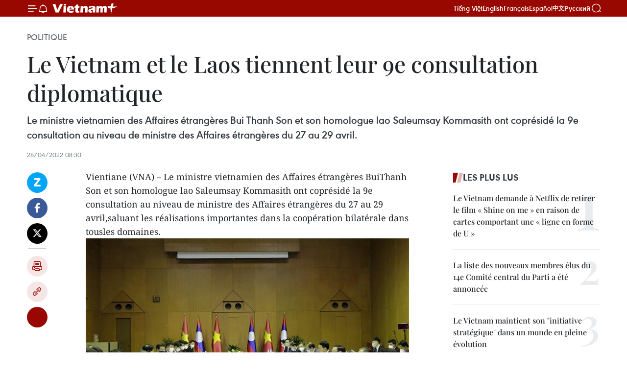

--- FILE ---
content_type: text/html;charset=utf-8
request_url: https://fr.vietnamplus.vn/le-vietnam-et-le-laos-tiennent-leur-9e-consultation-diplomatique-post181832.vnp
body_size: 23989
content:
<!DOCTYPE html> <html lang="fr" class="fr"> <head> <title>Le Vietnam et le Laos tiennent leur 9e consultation diplomatique | Vietnam+ (VietnamPlus)</title> <meta name="description" content="Le ministre vietnamien des Affaires étrangères Bui Thanh Son et son homologue lao Saleumsay Kommasith ont coprésidé la 9e consultation au niveau de ministre des Affaires étrangères du 27 au 29 avril."/> <meta name="keywords" content=""/> <meta name="news_keywords" content=""/> <meta http-equiv="Content-Type" content="text/html; charset=utf-8" /> <meta http-equiv="X-UA-Compatible" content="IE=edge"/> <meta http-equiv="refresh" content="1800" /> <meta name="revisit-after" content="1 days" /> <meta name="viewport" content="width=device-width, initial-scale=1"> <meta http-equiv="content-language" content="vi" /> <meta name="format-detection" content="telephone=no"/> <meta name="format-detection" content="address=no"/> <meta name="apple-mobile-web-app-capable" content="yes"> <meta name="apple-mobile-web-app-status-bar-style" content="black"> <meta name="apple-mobile-web-app-title" content="Vietnam+ (VietnamPlus)"/> <meta name="referrer" content="no-referrer-when-downgrade"/> <link rel="shortcut icon" href="https://media.vietnamplus.vn/assets/web/styles/img/favicon.ico" type="image/x-icon" /> <link rel="preconnect" href="https://media.vietnamplus.vn"/> <link rel="dns-prefetch" href="https://media.vietnamplus.vn"/> <link rel="preconnect" href="//www.google-analytics.com" /> <link rel="preconnect" href="//www.googletagmanager.com" /> <link rel="preconnect" href="//stc.za.zaloapp.com" /> <link rel="preconnect" href="//fonts.googleapis.com" /> <link rel="preconnect" href="//pagead2.googlesyndication.com"/> <link rel="preconnect" href="//tpc.googlesyndication.com"/> <link rel="preconnect" href="//securepubads.g.doubleclick.net"/> <link rel="preconnect" href="//accounts.google.com"/> <link rel="preconnect" href="//adservice.google.com"/> <link rel="preconnect" href="//adservice.google.com.vn"/> <link rel="preconnect" href="//www.googletagservices.com"/> <link rel="preconnect" href="//partner.googleadservices.com"/> <link rel="preconnect" href="//tpc.googlesyndication.com"/> <link rel="preconnect" href="//za.zdn.vn"/> <link rel="preconnect" href="//sp.zalo.me"/> <link rel="preconnect" href="//connect.facebook.net"/> <link rel="preconnect" href="//www.facebook.com"/> <link rel="dns-prefetch" href="//www.google-analytics.com" /> <link rel="dns-prefetch" href="//www.googletagmanager.com" /> <link rel="dns-prefetch" href="//stc.za.zaloapp.com" /> <link rel="dns-prefetch" href="//fonts.googleapis.com" /> <link rel="dns-prefetch" href="//pagead2.googlesyndication.com"/> <link rel="dns-prefetch" href="//tpc.googlesyndication.com"/> <link rel="dns-prefetch" href="//securepubads.g.doubleclick.net"/> <link rel="dns-prefetch" href="//accounts.google.com"/> <link rel="dns-prefetch" href="//adservice.google.com"/> <link rel="dns-prefetch" href="//adservice.google.com.vn"/> <link rel="dns-prefetch" href="//www.googletagservices.com"/> <link rel="dns-prefetch" href="//partner.googleadservices.com"/> <link rel="dns-prefetch" href="//tpc.googlesyndication.com"/> <link rel="dns-prefetch" href="//za.zdn.vn"/> <link rel="dns-prefetch" href="//sp.zalo.me"/> <link rel="dns-prefetch" href="//connect.facebook.net"/> <link rel="dns-prefetch" href="//www.facebook.com"/> <link rel="dns-prefetch" href="//graph.facebook.com"/> <link rel="dns-prefetch" href="//static.xx.fbcdn.net"/> <link rel="dns-prefetch" href="//staticxx.facebook.com"/> <script> var cmsConfig = { domainDesktop: 'https://fr.vietnamplus.vn', domainMobile: 'https://fr.vietnamplus.vn', domainApi: 'https://fr-api.vietnamplus.vn', domainStatic: 'https://media.vietnamplus.vn', domainLog: 'https://fr-log.vietnamplus.vn', googleAnalytics: 'G\-XG2Q9PW0XH', siteId: 0, pageType: 1, objectId: 181832, adsZone: 370, allowAds: false, adsLazy: true, antiAdblock: true, }; if (window.location.protocol !== 'https:' && window.location.hostname.indexOf('vietnamplus.vn') !== -1) { window.location = 'https://' + window.location.hostname + window.location.pathname + window.location.hash; } var USER_AGENT=window.navigator&&(window.navigator.userAgent||window.navigator.vendor)||window.opera||"",IS_MOBILE=/Android|webOS|iPhone|iPod|BlackBerry|Windows Phone|IEMobile|Mobile Safari|Opera Mini/i.test(USER_AGENT),IS_REDIRECT=!1;function setCookie(e,o,i){var n=new Date,i=(n.setTime(n.getTime()+24*i*60*60*1e3),"expires="+n.toUTCString());document.cookie=e+"="+o+"; "+i+";path=/;"}function getCookie(e){var o=document.cookie.indexOf(e+"="),i=o+e.length+1;return!o&&e!==document.cookie.substring(0,e.length)||-1===o?null:(-1===(e=document.cookie.indexOf(";",i))&&(e=document.cookie.length),unescape(document.cookie.substring(i,e)))}IS_MOBILE&&getCookie("isDesktop")&&(setCookie("isDesktop",1,-1),window.location=window.location.pathname.replace(".amp", ".vnp")+window.location.search,IS_REDIRECT=!0); </script> <script> if(USER_AGENT && USER_AGENT.indexOf("facebot") <= 0 && USER_AGENT.indexOf("facebookexternalhit") <= 0) { var query = ''; var hash = ''; if (window.location.search) query = window.location.search; if (window.location.hash) hash = window.location.hash; var canonicalUrl = 'https://fr.vietnamplus.vn/le-vietnam-et-le-laos-tiennent-leur-9e-consultation-diplomatique-post181832.vnp' + query + hash ; var curUrl = decodeURIComponent(window.location.href); if(!location.port && canonicalUrl.startsWith("http") && curUrl != canonicalUrl){ window.location.replace(canonicalUrl); } } </script> <meta property="fb:pages" content="120834779440" /> <meta property="fb:app_id" content="1960985707489919" /> <meta name="author" content="Vietnam+ (VietnamPlus)" /> <meta name="copyright" content="Copyright © 2026 by Vietnam+ (VietnamPlus)" /> <meta name="RATING" content="GENERAL" /> <meta name="GENERATOR" content="Vietnam+ (VietnamPlus)" /> <meta content="Vietnam+ (VietnamPlus)" itemprop="sourceOrganization" name="source"/> <meta content="news" itemprop="genre" name="medium"/> <meta name="robots" content="noarchive, max-image-preview:large, index, follow" /> <meta name="GOOGLEBOT" content="noarchive, max-image-preview:large, index, follow" /> <link rel="canonical" href="https://fr.vietnamplus.vn/le-vietnam-et-le-laos-tiennent-leur-9e-consultation-diplomatique-post181832.vnp" /> <meta property="og:site_name" content="Vietnam+ (VietnamPlus)"/> <meta property="og:rich_attachment" content="true"/> <meta property="og:type" content="article"/> <meta property="og:url" content="https://fr.vietnamplus.vn/le-vietnam-et-le-laos-tiennent-leur-9e-consultation-diplomatique-post181832.vnp"/> <meta property="og:image" content="https://mediafr.vietnamplus.vn/images/f7bdd265dc3b1373bc7e1f8305ab7b24e587000ac8a2a588c0b52ac3a75822f33ee166ca8ddbbd8cf4db8d708bdd7d8f6e5abcd9049bdd811caa600ca2dfc0804c7dea573360559da230b6bea101fdcc/vietnam_laos.jpg.webp"/> <meta property="og:image:width" content="1200"/> <meta property="og:image:height" content="630"/> <meta property="og:title" content="Le Vietnam et le Laos tiennent leur 9e consultation diplomatique"/> <meta property="og:description" content="Le ministre vietnamien des Affaires étrangères Bui Thanh Son et son homologue lao Saleumsay Kommasith ont coprésidé la 9e consultation au niveau de ministre des Affaires étrangères du 27 au 29 avril."/> <meta name="twitter:card" value="summary"/> <meta name="twitter:url" content="https://fr.vietnamplus.vn/le-vietnam-et-le-laos-tiennent-leur-9e-consultation-diplomatique-post181832.vnp"/> <meta name="twitter:title" content="Le Vietnam et le Laos tiennent leur 9e consultation diplomatique"/> <meta name="twitter:description" content="Le ministre vietnamien des Affaires étrangères Bui Thanh Son et son homologue lao Saleumsay Kommasith ont coprésidé la 9e consultation au niveau de ministre des Affaires étrangères du 27 au 29 avril."/> <meta name="twitter:image" content="https://mediafr.vietnamplus.vn/images/f7bdd265dc3b1373bc7e1f8305ab7b24e587000ac8a2a588c0b52ac3a75822f33ee166ca8ddbbd8cf4db8d708bdd7d8f6e5abcd9049bdd811caa600ca2dfc0804c7dea573360559da230b6bea101fdcc/vietnam_laos.jpg.webp"/> <meta name="twitter:site" content="@Vietnam+ (VietnamPlus)"/> <meta name="twitter:creator" content="@Vietnam+ (VietnamPlus)"/> <meta property="article:publisher" content="https://www.facebook.com/VietnamPlus" /> <meta property="article:tag" content=""/> <meta property="article:section" content="Politique" /> <meta property="article:published_time" content="2022-04-28T15:30:00+07:00"/> <meta property="article:modified_time" content="2022-04-28T15:50:25+07:00"/> <script type="application/ld+json"> { "@context": "http://schema.org", "@type": "Organization", "name": "Vietnam+ (VietnamPlus)", "url": "https://fr.vietnamplus.vn", "logo": "https://media.vietnamplus.vn/assets/web/styles/img/logo.png", "foundingDate": "2008", "founders": [ { "@type": "Person", "name": "Thông tấn xã Việt Nam (TTXVN)" } ], "address": [ { "@type": "PostalAddress", "streetAddress": "Số 05 Lý Thường Kiệt - Hà Nội - Việt Nam", "addressLocality": "Hà Nội City", "addressRegion": "Northeast", "postalCode": "100000", "addressCountry": "VNM" } ], "contactPoint": [ { "@type": "ContactPoint", "telephone": "+84-243-941-1349", "contactType": "customer service" }, { "@type": "ContactPoint", "telephone": "+84-243-941-1348", "contactType": "customer service" } ], "sameAs": [ "https://www.facebook.com/VietnamPlus", "https://www.tiktok.com/@vietnamplus", "https://twitter.com/vietnamplus", "https://www.youtube.com/c/BaoVietnamPlus" ] } </script> <script type="application/ld+json"> { "@context" : "https://schema.org", "@type" : "WebSite", "name": "Vietnam+ (VietnamPlus)", "url": "https://fr.vietnamplus.vn", "alternateName" : "Báo điện tử VIETNAMPLUS, Cơ quan của Thông tấn xã Việt Nam (TTXVN)", "potentialAction": { "@type": "SearchAction", "target": { "@type": "EntryPoint", "urlTemplate": "https://fr.vietnamplus.vn/search/?q={search_term_string}" }, "query-input": "required name=search_term_string" } } </script> <script type="application/ld+json"> { "@context":"http://schema.org", "@type":"BreadcrumbList", "itemListElement":[ { "@type":"ListItem", "position":1, "item":{ "@id":"https://fr.vietnamplus.vn/politique/", "name":"Politique" } } ] } </script> <script type="application/ld+json"> { "@context": "http://schema.org", "@type": "NewsArticle", "mainEntityOfPage":{ "@type":"WebPage", "@id":"https://fr.vietnamplus.vn/le-vietnam-et-le-laos-tiennent-leur-9e-consultation-diplomatique-post181832.vnp" }, "headline": "Le Vietnam et le Laos tiennent leur 9e consultation diplomatique", "description": "Le ministre vietnamien des Affaires étrangères Bui Thanh Son et son homologue lao Saleumsay Kommasith ont coprésidé la 9e consultation au niveau de ministre des Affaires étrangères du 27 au 29 avril.", "image": { "@type": "ImageObject", "url": "https://mediafr.vietnamplus.vn/images/f7bdd265dc3b1373bc7e1f8305ab7b24e587000ac8a2a588c0b52ac3a75822f33ee166ca8ddbbd8cf4db8d708bdd7d8f6e5abcd9049bdd811caa600ca2dfc0804c7dea573360559da230b6bea101fdcc/vietnam_laos.jpg.webp", "width" : 1200, "height" : 675 }, "datePublished": "2022-04-28T15:30:00+07:00", "dateModified": "2022-04-28T15:50:25+07:00", "author": { "@type": "Person", "name": "" }, "publisher": { "@type": "Organization", "name": "Vietnam+ (VietnamPlus)", "logo": { "@type": "ImageObject", "url": "https://media.vietnamplus.vn/assets/web/styles/img/logo.png" } } } </script> <link rel="preload" href="https://media.vietnamplus.vn/assets/web/styles/css/main.min-1.0.15.css" as="style"> <link rel="preload" href="https://media.vietnamplus.vn/assets/web/js/main.min-1.0.33.js" as="script"> <link rel="preload" href="https://media.vietnamplus.vn/assets/web/js/detail.min-1.0.15.js" as="script"> <link rel="preload" href="https://common.mcms.one/assets/styles/css/vietnamplus-1.0.0.css" as="style"> <link rel="stylesheet" href="https://common.mcms.one/assets/styles/css/vietnamplus-1.0.0.css"> <link id="cms-style" rel="stylesheet" href="https://media.vietnamplus.vn/assets/web/styles/css/main.min-1.0.15.css"> <style>.infographic-page { overflow-x: hidden;
}</style> <script type="text/javascript"> var _metaOgUrl = 'https://fr.vietnamplus.vn/le-vietnam-et-le-laos-tiennent-leur-9e-consultation-diplomatique-post181832.vnp'; var page_title = document.title; var tracked_url = window.location.pathname + window.location.search + window.location.hash; var cate_path = 'politique'; if (cate_path.length > 0) { tracked_url = "/" + cate_path + tracked_url; } </script> <script async="" src="https://www.googletagmanager.com/gtag/js?id=G-XG2Q9PW0XH"></script> <script> window.dataLayer = window.dataLayer || []; function gtag(){dataLayer.push(arguments);} gtag('js', new Date()); gtag('config', 'G-XG2Q9PW0XH', {page_path: tracked_url}); </script> <script>window.dataLayer = window.dataLayer || [];dataLayer.push({'pageCategory': '/politique'});</script> <script> window.dataLayer = window.dataLayer || []; dataLayer.push({ 'event': 'Pageview', 'articleId': '181832', 'articleTitle': 'Le Vietnam et le Laos tiennent leur 9e consultation diplomatique', 'articleCategory': 'Politique', 'articleAlowAds': false, 'articleType': 'detail', 'articlePublishDate': '2022-04-28T15:30:00+07:00', 'articleThumbnail': 'https://mediafr.vietnamplus.vn/images/f7bdd265dc3b1373bc7e1f8305ab7b24e587000ac8a2a588c0b52ac3a75822f33ee166ca8ddbbd8cf4db8d708bdd7d8f6e5abcd9049bdd811caa600ca2dfc0804c7dea573360559da230b6bea101fdcc/vietnam_laos.jpg.webp', 'articleShortUrl': 'https://fr.vietnamplus.vn/le-vietnam-et-le-laos-tiennent-leur-9e-consultation-diplomatique-post181832.vnp', 'articleFullUrl': 'https://fr.vietnamplus.vn/le-vietnam-et-le-laos-tiennent-leur-9e-consultation-diplomatique-post181832.vnp', }); </script> <script type='text/javascript'> gtag('event', 'article_page',{ 'articleId': '181832', 'articleTitle': 'Le Vietnam et le Laos tiennent leur 9e consultation diplomatique', 'articleCategory': 'Politique', 'articleAlowAds': false, 'articleType': 'detail', 'articlePublishDate': '2022-04-28T15:30:00+07:00', 'articleThumbnail': 'https://mediafr.vietnamplus.vn/images/f7bdd265dc3b1373bc7e1f8305ab7b24e587000ac8a2a588c0b52ac3a75822f33ee166ca8ddbbd8cf4db8d708bdd7d8f6e5abcd9049bdd811caa600ca2dfc0804c7dea573360559da230b6bea101fdcc/vietnam_laos.jpg.webp', 'articleShortUrl': 'https://fr.vietnamplus.vn/le-vietnam-et-le-laos-tiennent-leur-9e-consultation-diplomatique-post181832.vnp', 'articleFullUrl': 'https://fr.vietnamplus.vn/le-vietnam-et-le-laos-tiennent-leur-9e-consultation-diplomatique-post181832.vnp', }); </script> <script>(function(w,d,s,l,i){w[l]=w[l]||[];w[l].push({'gtm.start': new Date().getTime(),event:'gtm.js'});var f=d.getElementsByTagName(s)[0], j=d.createElement(s),dl=l!='dataLayer'?'&l='+l:'';j.async=true;j.src= 'https://www.googletagmanager.com/gtm.js?id='+i+dl;f.parentNode.insertBefore(j,f); })(window,document,'script','dataLayer','GTM-5WM58F3N');</script> <script type="text/javascript"> !function(){"use strict";function e(e){var t=!(arguments.length>1&&void 0!==arguments[1])||arguments[1],c=document.createElement("script");c.src=e,t?c.type="module":(c.async=!0,c.type="text/javascript",c.setAttribute("nomodule",""));var n=document.getElementsByTagName("script")[0];n.parentNode.insertBefore(c,n)}!function(t,c){!function(t,c,n){var a,o,r;n.accountId=c,null!==(a=t.marfeel)&&void 0!==a||(t.marfeel={}),null!==(o=(r=t.marfeel).cmd)&&void 0!==o||(r.cmd=[]),t.marfeel.config=n;var i="https://sdk.mrf.io/statics";e("".concat(i,"/marfeel-sdk.js?id=").concat(c),!0),e("".concat(i,"/marfeel-sdk.es5.js?id=").concat(c),!1)}(t,c,arguments.length>2&&void 0!==arguments[2]?arguments[2]:{})}(window,2272,{} )}(); </script> <script async src="https://sp.zalo.me/plugins/sdk.js"></script> </head> <body class="detail-page"> <div id="sdaWeb_SdaMasthead" class="rennab rennab-top" data-platform="1" data-position="Web_SdaMasthead"> </div> <header class=" site-header"> <div class="sticky"> <div class="container"> <i class="ic-menu"></i> <i class="ic-bell"></i> <div id="header-news" class="pick-news hidden" data-source="header-latest-news"></div> <a class="small-logo" href="/" title="Vietnam+ (VietnamPlus)">Vietnam+ (VietnamPlus)</a> <ul class="menu"> <li> <a href="https://www.vietnamplus.vn" title="Tiếng Việt" target="_blank">Tiếng Việt</a> </li> <li> <a href="https://en.vietnamplus.vn" title="English" target="_blank" rel="nofollow">English</a> </li> <li> <a href="https://fr.vietnamplus.vn" title="Français" target="_blank" rel="nofollow">Français</a> </li> <li> <a href="https://es.vietnamplus.vn" title="Español" target="_blank" rel="nofollow">Español</a> </li> <li> <a href="https://zh.vietnamplus.vn" title="中文" target="_blank" rel="nofollow">中文</a> </li> <li> <a href="https://ru.vietnamplus.vn" title="Русский" target="_blank" rel="nofollow">Русский</a> </li> </ul> <div class="search-wrapper"> <i class="ic-search"></i> <input type="text" class="search txtsearch" placeholder="Mot clé"> </div> </div> </div> </header> <div class="site-body"> <div id="sdaWeb_SdaBackground" class="rennab " data-platform="1" data-position="Web_SdaBackground"> </div> <div class="container"> <div class="breadcrumb breadcrumb-detail"> <h2 class="main"> <a href="https://fr.vietnamplus.vn/politique/" title="Politique" class="active">Politique</a> </h2> </div> <div id="sdaWeb_SdaTop" class="rennab " data-platform="1" data-position="Web_SdaTop"> </div> <div class="article"> <h1 class="article__title cms-title "> Le Vietnam et le Laos tiennent leur 9e consultation diplomatique </h1> <div class="article__sapo cms-desc"> Le ministre vietnamien des Affaires étrangères Bui Thanh Son et son homologue lao Saleumsay Kommasith ont coprésidé la 9e consultation au niveau de ministre des Affaires étrangères du 27 au 29 avril. </div> <div id="sdaWeb_SdaArticleAfterSapo" class="rennab " data-platform="1" data-position="Web_SdaArticleAfterSapo"> </div> <div class="article__meta"> <time class="time" datetime="2022-04-28T15:30:00+07:00" data-time="1651134600" data-friendly="false">jeudi 28 avril 2022 15:30</time> <meta class="cms-date" itemprop="datePublished" content="2022-04-28T15:30:00+07:00"> </div> <div class="col"> <div class="main-col content-col"> <div class="article__body zce-content-body cms-body" itemprop="articleBody"> <div class="social-pin sticky article__social"> <a href="javascript:void(0);" class="zl zalo-share-button" title="Zalo" data-href="https://fr.vietnamplus.vn/le-vietnam-et-le-laos-tiennent-leur-9e-consultation-diplomatique-post181832.vnp" data-oaid="4486284411240520426" data-layout="1" data-color="blue" data-customize="true">Zalo</a> <a href="javascript:void(0);" class="item fb" data-href="https://fr.vietnamplus.vn/le-vietnam-et-le-laos-tiennent-leur-9e-consultation-diplomatique-post181832.vnp" data-rel="facebook" title="Facebook">Facebook</a> <a href="javascript:void(0);" class="item tw" data-href="https://fr.vietnamplus.vn/le-vietnam-et-le-laos-tiennent-leur-9e-consultation-diplomatique-post181832.vnp" data-rel="twitter" title="Twitter">Twitter</a> <a href="javascript:void(0);" class="bookmark sendbookmark hidden" onclick="ME.sendBookmark(this, 181832);" data-id="181832" title="marque-pages">marque-pages</a> <a href="javascript:void(0);" class="print sendprint" title="Print" data-href="/print-181832.html">Impression</a> <a href="javascript:void(0);" class="item link" data-href="https://fr.vietnamplus.vn/le-vietnam-et-le-laos-tiennent-leur-9e-consultation-diplomatique-post181832.vnp" data-rel="copy" title="Copy link">Copy link</a> <div id='shortenlink-container'></div> </div> <div class="ExternalClass554CAF49A3DB4160B67515D6B8E5E575"> <p>Vientiane (VNA) – Le ministre vietnamien des Affaires étrangères BuiThanh Son et son homologue lao Saleumsay Kommasith ont coprésidé la 9e consultation au niveau de ministre des Affaires étrangères du 27 au 29 avril,saluant les réalisations importantes dans la coopération bilatérale dans tousles domaines.</p> <div class="article-photo"> <a href="/Uploaded_FR/sxtt/2022_04_28/vietnam_laos.jpg" rel="nofollow" target="_blank"><img alt="Le Vietnam et le Laos tiennent leur 9e consultation diplomatique ảnh 1" src="[data-uri]" class="lazyload cms-photo" data-large-src="https://mediafr.vietnamplus.vn/images/33e0b6e9e64bc3c1817db4b0200c0d1e6191b20cca4300988d253e90f4dacf7ea619f2fede7c53697eae80a7a3fa7d618fdb989f9a2ca5857b010a58cc408fdd/vietnam_laos.jpg" data-src="https://mediafr.vietnamplus.vn/images/68f2576c032ecf9e9a26d2c81c3814176d1db2cb7fdce47de3c4cac062dacbc464d055c0ef78b622192f9c20d0ef1a3e76464cbfb77fcab024c570bd8bc8a993/vietnam_laos.jpg" title="Le Vietnam et le Laos tiennent leur 9e consultation diplomatique ảnh 1"></a><span>Vue de la 9e consultation diplomatique au niveau de ministre des Affaires étrangères Vietnam-Laos à Vientiane, du 27 au 29 avril. Photo : VNA</span> </div> <p><br> Ils ont noté des relations politiquesétroites et confiantes avec la multiplication des visites et contacts de hautniveau et le déploiement efficace des mécanismes de coopération, lerenforcement continu de la coopération en matière de défense et de sécurité.<br><br> La coopération économique a maintenu sa dynamiquede développement. Au cours des trois premiers mois de 2022, le commercebilatéral a atteint plus de 400 millions de dollars, en hausse de près de 20 %par rapport à la même période l’an dernier. Le Vietnam a injecté plus de 64millions de dollars dans un nouveau projet d’investissement et deux autresexistants au Laos.</p> <p>Les deux parties ont convenu de continuerde coordonner leurs efforts au service des visites et contacts de haut niveau,de travailler en collaboration avec ministères, secteurs et localités des deuxpays à la mise en œuvre efficace des accords de haut niveau signés et desrésultats de la 44e session du Comité intergouvernementalVietnam-Laos, dont la bonne organisation des activivités en l’honneur del’Année de la solidarité et de l’amitié Vietnam-Laos 2022.<br><br> Elles se sont accordées pour se coordonnerdans la mise en œuvre efficace du programme d’action sur le renforcement de lacoopération en matière de diplomatie économique entre les deux ministères desAffaires étrangères pour la période 2020-2025.</p> <p>Les deux parties se sont entendues pour continuerde travailler en étroite collaboration dans les forums multilatéraux&nbsp;; deconcert avec d’autres pays de l’ASEAN, maintenir sa position commune sur laquestion de la Mer Orientale, régler les différends par des moyens pacifiques,respecter le droit international et la Convention des Nations unies sur ledroit de la mer de 1982 (CNUDM), mettre en œuvre efficacement la Déclarationsur la conduite des parties en Mer Orientale (DOC) en vue de parvenir au Code de conduite en Mer Orientale(COC).</p> <p>Plus tôt, juste après son arrivée au Laos, mercrediaprès-midi 27 avril, le chef de la diplomatie vietnamienne a rendu visite etconversé avec le personnel de l’ambassade du Vietnam et des organes auprès de l’ambassade.– VNA</p>
</div> <div id="sdaWeb_SdaArticleAfterBody" class="rennab " data-platform="1" data-position="Web_SdaArticleAfterBody"> </div> </div> <div id="sdaWeb_SdaArticleAfterTag" class="rennab " data-platform="1" data-position="Web_SdaArticleAfterTag"> </div> <div class="wrap-social"> <div class="social-pin article__social"> <a href="javascript:void(0);" class="zl zalo-share-button" title="Zalo" data-href="https://fr.vietnamplus.vn/le-vietnam-et-le-laos-tiennent-leur-9e-consultation-diplomatique-post181832.vnp" data-oaid="4486284411240520426" data-layout="1" data-color="blue" data-customize="true">Zalo</a> <a href="javascript:void(0);" class="item fb" data-href="https://fr.vietnamplus.vn/le-vietnam-et-le-laos-tiennent-leur-9e-consultation-diplomatique-post181832.vnp" data-rel="facebook" title="Facebook">Facebook</a> <a href="javascript:void(0);" class="item tw" data-href="https://fr.vietnamplus.vn/le-vietnam-et-le-laos-tiennent-leur-9e-consultation-diplomatique-post181832.vnp" data-rel="twitter" title="Twitter">Twitter</a> <a href="javascript:void(0);" class="bookmark sendbookmark hidden" onclick="ME.sendBookmark(this, 181832);" data-id="181832" title="marque-pages">marque-pages</a> <a href="javascript:void(0);" class="print sendprint" title="Print" data-href="/print-181832.html">Impression</a> <a href="javascript:void(0);" class="item link" data-href="https://fr.vietnamplus.vn/le-vietnam-et-le-laos-tiennent-leur-9e-consultation-diplomatique-post181832.vnp" data-rel="copy" title="Copy link">Copy link</a> <div id='shortenlink-container'></div> </div> <a href="https://news.google.com/publications/CAAqBwgKMN-18wowlLWFAw?hl=vi&gl=VN&ceid=VN%3Avi" class="google-news" target="_blank" title="Google News">Suivez VietnamPlus</a> </div> <div id="sdaWeb_SdaArticleAfterBody1" class="rennab " data-platform="1" data-position="Web_SdaArticleAfterBody1"> </div> <div id="sdaWeb_SdaArticleAfterBody2" class="rennab " data-platform="1" data-position="Web_SdaArticleAfterBody2"> </div> <div class="timeline secondary"> <h3 class="box-heading"> <a href="https://fr.vietnamplus.vn/politique/" title="Politique" class="title"> Voir plus </a> </h3> <div class="box-content content-list" data-source="recommendation-370"> <article class="story" data-id="258344"> <figure class="story__thumb"> <a class="cms-link" href="https://fr.vietnamplus.vn/les-objectifs-strategiques-du-vietnam-pour-2026-2045-au-menu-dun-seminaire-au-canada-post258344.vnp" title="Les objectifs stratégiques du Vietnam pour 2026-2045 au menu d’un séminaire au Canada"> <img class="lazyload" src="[data-uri]" data-src="https://mediafr.vietnamplus.vn/images/44f872b41ffffe837e595148a04b9807b2ba8895b9cb576a3fe71b1576ceca8fda58f8d715f2c035f8190739d9ae26fb6c71753f4d80b44f73250446d17c3385b99de573f1345012f91e6b704988363c/14e-congres-national-du-pcv.jpg.webp" data-srcset="https://mediafr.vietnamplus.vn/images/44f872b41ffffe837e595148a04b9807b2ba8895b9cb576a3fe71b1576ceca8fda58f8d715f2c035f8190739d9ae26fb6c71753f4d80b44f73250446d17c3385b99de573f1345012f91e6b704988363c/14e-congres-national-du-pcv.jpg.webp 1x, https://mediafr.vietnamplus.vn/images/5d0deb09e2c673469c8d47bdf1f528e4b2ba8895b9cb576a3fe71b1576ceca8fda58f8d715f2c035f8190739d9ae26fb6c71753f4d80b44f73250446d17c3385b99de573f1345012f91e6b704988363c/14e-congres-national-du-pcv.jpg.webp 2x" alt="Vu du premier plénum du Comité central du Parti du 14e mandat. Photo: VNA"> <noscript><img src="https://mediafr.vietnamplus.vn/images/44f872b41ffffe837e595148a04b9807b2ba8895b9cb576a3fe71b1576ceca8fda58f8d715f2c035f8190739d9ae26fb6c71753f4d80b44f73250446d17c3385b99de573f1345012f91e6b704988363c/14e-congres-national-du-pcv.jpg.webp" srcset="https://mediafr.vietnamplus.vn/images/44f872b41ffffe837e595148a04b9807b2ba8895b9cb576a3fe71b1576ceca8fda58f8d715f2c035f8190739d9ae26fb6c71753f4d80b44f73250446d17c3385b99de573f1345012f91e6b704988363c/14e-congres-national-du-pcv.jpg.webp 1x, https://mediafr.vietnamplus.vn/images/5d0deb09e2c673469c8d47bdf1f528e4b2ba8895b9cb576a3fe71b1576ceca8fda58f8d715f2c035f8190739d9ae26fb6c71753f4d80b44f73250446d17c3385b99de573f1345012f91e6b704988363c/14e-congres-national-du-pcv.jpg.webp 2x" alt="Vu du premier plénum du Comité central du Parti du 14e mandat. Photo: VNA" class="image-fallback"></noscript> </a> </figure> <h2 class="story__heading" data-tracking="258344"> <a class=" cms-link" href="https://fr.vietnamplus.vn/les-objectifs-strategiques-du-vietnam-pour-2026-2045-au-menu-dun-seminaire-au-canada-post258344.vnp" title="Les objectifs stratégiques du Vietnam pour 2026-2045 au menu d’un séminaire au Canada"> Les objectifs stratégiques du Vietnam pour 2026-2045 au menu d’un séminaire au Canada </a> </h2> <time class="time" datetime="2026-02-03T11:30:00+07:00" data-time="1770093000"> 03/02/2026 11:30 </time> <div class="story__summary story__shorten"> <p>Le 14e Congrès national du Parti se distingue des congrès précédents par une participation sans précédent de toutes les couches de la société, y compris les volontaires, aux discussions et aux interventions, soulignant ainsi le principe selon lequel le peuple façonne l’histoire tandis que le Parti guide, organise et inspire les aspirations de développement de la nation.</p> </div> </article> <article class="story" data-id="258342"> <figure class="story__thumb"> <a class="cms-link" href="https://fr.vietnamplus.vn/le-sg-to-lam-assiste-a-la-mise-en-chantier-du-musee-du-parti-communiste-du-vietnam-post258342.vnp" title="Le SG To Lam assiste à la mise en chantier du Musée du Parti communiste du Vietnam"> <img class="lazyload" src="[data-uri]" data-src="https://mediafr.vietnamplus.vn/images/[base64]/vna-potal-tong-bi-thu-to-lam-du-le-khoi-cong-du-an-xay-dung-bao-tang-dang-cong-san-viet-nam-8569683.jpg.webp" data-srcset="https://mediafr.vietnamplus.vn/images/[base64]/vna-potal-tong-bi-thu-to-lam-du-le-khoi-cong-du-an-xay-dung-bao-tang-dang-cong-san-viet-nam-8569683.jpg.webp 1x, https://mediafr.vietnamplus.vn/images/[base64]/vna-potal-tong-bi-thu-to-lam-du-le-khoi-cong-du-an-xay-dung-bao-tang-dang-cong-san-viet-nam-8569683.jpg.webp 2x" alt="La mise en chantier du Musée du Parti communiste du Vietnam s’est déroulé en présence du secrétaire général du PCV, To Lam, du Premier ministre Pham Minh Chinh, de dirigeants et anciens dirigeants du Parti et de l’État, ainsi que de représentants du corps diplomatique et d’organisations internationales. Photo : VNA"> <noscript><img src="https://mediafr.vietnamplus.vn/images/[base64]/vna-potal-tong-bi-thu-to-lam-du-le-khoi-cong-du-an-xay-dung-bao-tang-dang-cong-san-viet-nam-8569683.jpg.webp" srcset="https://mediafr.vietnamplus.vn/images/[base64]/vna-potal-tong-bi-thu-to-lam-du-le-khoi-cong-du-an-xay-dung-bao-tang-dang-cong-san-viet-nam-8569683.jpg.webp 1x, https://mediafr.vietnamplus.vn/images/[base64]/vna-potal-tong-bi-thu-to-lam-du-le-khoi-cong-du-an-xay-dung-bao-tang-dang-cong-san-viet-nam-8569683.jpg.webp 2x" alt="La mise en chantier du Musée du Parti communiste du Vietnam s’est déroulé en présence du secrétaire général du PCV, To Lam, du Premier ministre Pham Minh Chinh, de dirigeants et anciens dirigeants du Parti et de l’État, ainsi que de représentants du corps diplomatique et d’organisations internationales. Photo : VNA" class="image-fallback"></noscript> </a> </figure> <h2 class="story__heading" data-tracking="258342"> <a class=" cms-link" href="https://fr.vietnamplus.vn/le-sg-to-lam-assiste-a-la-mise-en-chantier-du-musee-du-parti-communiste-du-vietnam-post258342.vnp" title="Le SG To Lam assiste à la mise en chantier du Musée du Parti communiste du Vietnam"> Le SG To Lam assiste à la mise en chantier du Musée du Parti communiste du Vietnam </a> </h2> <time class="time" datetime="2026-02-03T11:21:37+07:00" data-time="1770092497"> 03/02/2026 11:21 </time> <div class="story__summary story__shorten"> <p>Dans la matinée du 3 février à Hanoï, a eu lieu la cérémonie de lancement des travaux du Musée du Parti communiste du Vietnam.</p> </div> </article> <article class="story" data-id="258340"> <figure class="story__thumb"> <a class="cms-link" href="https://fr.vietnamplus.vn/ouverture-de-la-54-reunion-du-comite-permanent-de-lassemblee-nationale-post258340.vnp" title="Ouverture de la 54ᵉ réunion du Comité permanent de l’Assemblée nationale"> <img class="lazyload" src="[data-uri]" data-src="https://mediafr.vietnamplus.vn/images/[base64]/vna-potal-khai-mac-phien-hop-thu-54-cua-uy-ban-thuong-vu-quoc-hoi-8569564.jpg.webp" data-srcset="https://mediafr.vietnamplus.vn/images/[base64]/vna-potal-khai-mac-phien-hop-thu-54-cua-uy-ban-thuong-vu-quoc-hoi-8569564.jpg.webp 1x, https://mediafr.vietnamplus.vn/images/[base64]/vna-potal-khai-mac-phien-hop-thu-54-cua-uy-ban-thuong-vu-quoc-hoi-8569564.jpg.webp 2x" alt="Le président de l’Assemblée nationale, Tran Thanh Man, s&#39;exprime à l&#39;ouverture de la 54ᵉ réunion du Comité permanent de l’Assemblée nationale. Photo: VNA"> <noscript><img src="https://mediafr.vietnamplus.vn/images/[base64]/vna-potal-khai-mac-phien-hop-thu-54-cua-uy-ban-thuong-vu-quoc-hoi-8569564.jpg.webp" srcset="https://mediafr.vietnamplus.vn/images/[base64]/vna-potal-khai-mac-phien-hop-thu-54-cua-uy-ban-thuong-vu-quoc-hoi-8569564.jpg.webp 1x, https://mediafr.vietnamplus.vn/images/[base64]/vna-potal-khai-mac-phien-hop-thu-54-cua-uy-ban-thuong-vu-quoc-hoi-8569564.jpg.webp 2x" alt="Le président de l’Assemblée nationale, Tran Thanh Man, s&#39;exprime à l&#39;ouverture de la 54ᵉ réunion du Comité permanent de l’Assemblée nationale. Photo: VNA" class="image-fallback"></noscript> </a> </figure> <h2 class="story__heading" data-tracking="258340"> <a class=" cms-link" href="https://fr.vietnamplus.vn/ouverture-de-la-54-reunion-du-comite-permanent-de-lassemblee-nationale-post258340.vnp" title="Ouverture de la 54ᵉ réunion du Comité permanent de l’Assemblée nationale"> Ouverture de la 54ᵉ réunion du Comité permanent de l’Assemblée nationale </a> </h2> <time class="time" datetime="2026-02-03T10:55:14+07:00" data-time="1770090914"> 03/02/2026 10:55 </time> <div class="story__summary story__shorten"> <p>Il s’agit de la dernière réunion avant les vacances du Nouvel An lunaire 2026, organisée dans une atmosphère nationale de réjouissance à l’occasion du succès du 14ᵉ Congrès national du Parti et, en particulier, du 96ᵉ anniversaire de la fondation du Parti communiste du Vietnam (3 février 1930 – 3 février 2026).</p> </div> </article> <article class="story" data-id="258339"> <figure class="story__thumb"> <a class="cms-link" href="https://fr.vietnamplus.vn/la-chine-et-le-vietnam-celebrent-76-ans-de-relations-diplomatiques-post258339.vnp" title="La Chine et le Vietnam célèbrent 76 ans de relations diplomatiques"> <img class="lazyload" src="[data-uri]" data-src="https://mediafr.vietnamplus.vn/images/09bba8fe1e0bab5788885f766dd43fbb4548327fea9750700717aef3cb76afac6871871214136dff4a06f82af7724000/chine.jpg.webp" data-srcset="https://mediafr.vietnamplus.vn/images/09bba8fe1e0bab5788885f766dd43fbb4548327fea9750700717aef3cb76afac6871871214136dff4a06f82af7724000/chine.jpg.webp 1x, https://mediafr.vietnamplus.vn/images/3a31c05c87ed42e2ee7840c780802e734548327fea9750700717aef3cb76afac6871871214136dff4a06f82af7724000/chine.jpg.webp 2x" alt="Le vice-ministre des Affaires étrangères de Chine, Sun Weidong et l’ambassadeur du Vietnam en Chine, Pham Thanh Binh (droite) à la cérémonie. Photo : VNA"> <noscript><img src="https://mediafr.vietnamplus.vn/images/09bba8fe1e0bab5788885f766dd43fbb4548327fea9750700717aef3cb76afac6871871214136dff4a06f82af7724000/chine.jpg.webp" srcset="https://mediafr.vietnamplus.vn/images/09bba8fe1e0bab5788885f766dd43fbb4548327fea9750700717aef3cb76afac6871871214136dff4a06f82af7724000/chine.jpg.webp 1x, https://mediafr.vietnamplus.vn/images/3a31c05c87ed42e2ee7840c780802e734548327fea9750700717aef3cb76afac6871871214136dff4a06f82af7724000/chine.jpg.webp 2x" alt="Le vice-ministre des Affaires étrangères de Chine, Sun Weidong et l’ambassadeur du Vietnam en Chine, Pham Thanh Binh (droite) à la cérémonie. Photo : VNA" class="image-fallback"></noscript> </a> </figure> <h2 class="story__heading" data-tracking="258339"> <a class=" cms-link" href="https://fr.vietnamplus.vn/la-chine-et-le-vietnam-celebrent-76-ans-de-relations-diplomatiques-post258339.vnp" title="La Chine et le Vietnam célèbrent 76 ans de relations diplomatiques"> La Chine et le Vietnam célèbrent 76 ans de relations diplomatiques </a> </h2> <time class="time" datetime="2026-02-03T10:45:22+07:00" data-time="1770090322"> 03/02/2026 10:45 </time> <div class="story__summary story__shorten"> <p>À l’occasion du 76ᵉ anniversaire de l’établissement des relations diplomatiques entre le Vietnam et la Chine, l’ambassade du Vietnam à Pékin a organisé une cérémonie solennelle, mettant en lumière la solidité du partenariat bilatéral et les avancées remarquables enregistrées ces dernières années dans les relations entre les deux pays.</p> </div> </article> <article class="story" data-id="258329"> <figure class="story__thumb"> <a class="cms-link" href="https://fr.vietnamplus.vn/le-navire-17-entame-une-visite-de-courtoisie-en-malaisie-post258329.vnp" title="Le navire 17 entame une visite de courtoisie en Malaisie"> <img class="lazyload" src="[data-uri]" data-src="https://mediafr.vietnamplus.vn/images/8e98a483fbdc1188ba7e718c1c8b17cba593a0f1b3e225fca2ef840fb6f989dae6e784b3d66c9a87649d6be06cd8e0fa/a3.jpg.webp" data-srcset="https://mediafr.vietnamplus.vn/images/8e98a483fbdc1188ba7e718c1c8b17cba593a0f1b3e225fca2ef840fb6f989dae6e784b3d66c9a87649d6be06cd8e0fa/a3.jpg.webp 1x, https://mediafr.vietnamplus.vn/images/8fca5519b08d7ebdb673790bf7435081a593a0f1b3e225fca2ef840fb6f989dae6e784b3d66c9a87649d6be06cd8e0fa/a3.jpg.webp 2x" alt="La cérémonie d’accueil du navire 17 se tient au port militaire de Lumut. Photo: qdnd.vn"> <noscript><img src="https://mediafr.vietnamplus.vn/images/8e98a483fbdc1188ba7e718c1c8b17cba593a0f1b3e225fca2ef840fb6f989dae6e784b3d66c9a87649d6be06cd8e0fa/a3.jpg.webp" srcset="https://mediafr.vietnamplus.vn/images/8e98a483fbdc1188ba7e718c1c8b17cba593a0f1b3e225fca2ef840fb6f989dae6e784b3d66c9a87649d6be06cd8e0fa/a3.jpg.webp 1x, https://mediafr.vietnamplus.vn/images/8fca5519b08d7ebdb673790bf7435081a593a0f1b3e225fca2ef840fb6f989dae6e784b3d66c9a87649d6be06cd8e0fa/a3.jpg.webp 2x" alt="La cérémonie d’accueil du navire 17 se tient au port militaire de Lumut. Photo: qdnd.vn" class="image-fallback"></noscript> </a> </figure> <h2 class="story__heading" data-tracking="258329"> <a class=" cms-link" href="https://fr.vietnamplus.vn/le-navire-17-entame-une-visite-de-courtoisie-en-malaisie-post258329.vnp" title="Le navire 17 entame une visite de courtoisie en Malaisie"> Le navire 17 entame une visite de courtoisie en Malaisie </a> </h2> <time class="time" datetime="2026-02-03T10:01:08+07:00" data-time="1770087668"> 03/02/2026 10:01 </time> <div class="story__summary story__shorten"> <p>Cette visite vise à renforcer la coopération, la compréhension et la confiance mutuelles entre les forces navales et les armées des deux pays.</p> </div> </article> <div id="sdaWeb_SdaNative1" class="rennab " data-platform="1" data-position="Web_SdaNative1"> </div> <article class="story" data-id="258328"> <figure class="story__thumb"> <a class="cms-link" href="https://fr.vietnamplus.vn/edito-quand-la-resolution-se-traduit-en-actions-concretes-post258328.vnp" title="📝 Édito: Quand la Résolution se traduit en actions concrètes"> <img class="lazyload" src="[data-uri]" data-src="https://mediafr.vietnamplus.vn/images/e561533c122dd67ff9be5bdc262327583f118e3e931ff4013a88c3bda514bcc5af90bc7d8cb727ef02ec9ed079625840b99de573f1345012f91e6b704988363c/resolution-1.jpg.webp" data-srcset="https://mediafr.vietnamplus.vn/images/e561533c122dd67ff9be5bdc262327583f118e3e931ff4013a88c3bda514bcc5af90bc7d8cb727ef02ec9ed079625840b99de573f1345012f91e6b704988363c/resolution-1.jpg.webp 1x, https://mediafr.vietnamplus.vn/images/5e68d86e4a3b9f2df1e0c1392dbdba623f118e3e931ff4013a88c3bda514bcc5af90bc7d8cb727ef02ec9ed079625840b99de573f1345012f91e6b704988363c/resolution-1.jpg.webp 2x" alt="Cérémonie de clôture du 14ᵉ Congrès national du Parti. Photo: VNA"> <noscript><img src="https://mediafr.vietnamplus.vn/images/e561533c122dd67ff9be5bdc262327583f118e3e931ff4013a88c3bda514bcc5af90bc7d8cb727ef02ec9ed079625840b99de573f1345012f91e6b704988363c/resolution-1.jpg.webp" srcset="https://mediafr.vietnamplus.vn/images/e561533c122dd67ff9be5bdc262327583f118e3e931ff4013a88c3bda514bcc5af90bc7d8cb727ef02ec9ed079625840b99de573f1345012f91e6b704988363c/resolution-1.jpg.webp 1x, https://mediafr.vietnamplus.vn/images/5e68d86e4a3b9f2df1e0c1392dbdba623f118e3e931ff4013a88c3bda514bcc5af90bc7d8cb727ef02ec9ed079625840b99de573f1345012f91e6b704988363c/resolution-1.jpg.webp 2x" alt="Cérémonie de clôture du 14ᵉ Congrès national du Parti. Photo: VNA" class="image-fallback"></noscript> </a> </figure> <h2 class="story__heading" data-tracking="258328"> <a class=" cms-link" href="https://fr.vietnamplus.vn/edito-quand-la-resolution-se-traduit-en-actions-concretes-post258328.vnp" title="📝 Édito: Quand la Résolution se traduit en actions concrètes"> 📝 Édito: Quand la Résolution se traduit en actions concrètes </a> </h2> <time class="time" datetime="2026-02-03T10:00:24+07:00" data-time="1770087624"> 03/02/2026 10:00 </time> <div class="story__summary story__shorten"> <p>Adoptée par le 14ᵉ Congrès national du Parti, la Résolution trace des orientations stratégiques majeures pour la période nouvelle. Sa mise en œuvre immédiate, appuyée par un Programme d’action inédit et une détermination politique renforcée, commence déjà à produire des résultats visibles, mesurables et porteurs de confiance.</p> </div> </article> <article class="story" data-id="258330"> <figure class="story__thumb"> <a class="cms-link" href="https://fr.vietnamplus.vn/le-parti-communiste-du-vietnam-source-de-confiance-et-despoir-post258330.vnp" title="Le Parti communiste du Vietnam, source de confiance et d’espoir"> <img class="lazyload" src="[data-uri]" data-src="https://mediafr.vietnamplus.vn/images/44f872b41ffffe837e595148a04b9807b2ba8895b9cb576a3fe71b1576ceca8fda58f8d715f2c035f8190739d9ae26fb8232f1047d659b5826f50a1a438b501b24d038fb920088f5a256b77eec034e5c6c17335bfeab3a9463c35c0e0cc94508/14e-congres-national-du-parti-feux-dartifice.jpg.webp" data-srcset="https://mediafr.vietnamplus.vn/images/44f872b41ffffe837e595148a04b9807b2ba8895b9cb576a3fe71b1576ceca8fda58f8d715f2c035f8190739d9ae26fb8232f1047d659b5826f50a1a438b501b24d038fb920088f5a256b77eec034e5c6c17335bfeab3a9463c35c0e0cc94508/14e-congres-national-du-parti-feux-dartifice.jpg.webp 1x, https://mediafr.vietnamplus.vn/images/5d0deb09e2c673469c8d47bdf1f528e4b2ba8895b9cb576a3fe71b1576ceca8fda58f8d715f2c035f8190739d9ae26fb8232f1047d659b5826f50a1a438b501b24d038fb920088f5a256b77eec034e5c6c17335bfeab3a9463c35c0e0cc94508/14e-congres-national-du-parti-feux-dartifice.jpg.webp 2x" alt="Un feu d&#39;artifice spectaculaire, tel une symphonie majestueuse, célèbre le succès du 14e Congrès national du Parti communiste du Vietnam, à Hanoi, le soir du 23 janvier 2026. Photo: VNA"> <noscript><img src="https://mediafr.vietnamplus.vn/images/44f872b41ffffe837e595148a04b9807b2ba8895b9cb576a3fe71b1576ceca8fda58f8d715f2c035f8190739d9ae26fb8232f1047d659b5826f50a1a438b501b24d038fb920088f5a256b77eec034e5c6c17335bfeab3a9463c35c0e0cc94508/14e-congres-national-du-parti-feux-dartifice.jpg.webp" srcset="https://mediafr.vietnamplus.vn/images/44f872b41ffffe837e595148a04b9807b2ba8895b9cb576a3fe71b1576ceca8fda58f8d715f2c035f8190739d9ae26fb8232f1047d659b5826f50a1a438b501b24d038fb920088f5a256b77eec034e5c6c17335bfeab3a9463c35c0e0cc94508/14e-congres-national-du-parti-feux-dartifice.jpg.webp 1x, https://mediafr.vietnamplus.vn/images/5d0deb09e2c673469c8d47bdf1f528e4b2ba8895b9cb576a3fe71b1576ceca8fda58f8d715f2c035f8190739d9ae26fb8232f1047d659b5826f50a1a438b501b24d038fb920088f5a256b77eec034e5c6c17335bfeab3a9463c35c0e0cc94508/14e-congres-national-du-parti-feux-dartifice.jpg.webp 2x" alt="Un feu d&#39;artifice spectaculaire, tel une symphonie majestueuse, célèbre le succès du 14e Congrès national du Parti communiste du Vietnam, à Hanoi, le soir du 23 janvier 2026. Photo: VNA" class="image-fallback"></noscript> </a> </figure> <h2 class="story__heading" data-tracking="258330"> <a class=" cms-link" href="https://fr.vietnamplus.vn/le-parti-communiste-du-vietnam-source-de-confiance-et-despoir-post258330.vnp" title="Le Parti communiste du Vietnam, source de confiance et d’espoir"> Le Parti communiste du Vietnam, source de confiance et d’espoir </a> </h2> <time class="time" datetime="2026-02-03T10:00:00+07:00" data-time="1770087600"> 03/02/2026 10:00 </time> <div class="story__summary story__shorten"> <p>Fort du marxisme-léninisme et d’un objectif clair – l’indépendance nationale, la liberté du peuple et le bonheur humain –, le Parti communiste du Vietnam, fondé le 3 février 1930 par le leader Nguyên Ai Quôc, a donné à la révolution vietnamienne une direction, une organisation et un leadership. Des ténèbres, la nation est sortie de l’obscurité vers la lumière ; de l’esclavage, le peuple est devenu maître ; de la perte de son indépendance, le Vietnam a établi son propre État à l’automne 1945.</p> </div> </article> <article class="story" data-id="258326"> <figure class="story__thumb"> <a class="cms-link" href="https://fr.vietnamplus.vn/hommage-solennel-au-president-ho-chi-minh-pour-le-96-anniversaire-du-parti-post258326.vnp" title="Hommage solennel au Président Hô Chi Minh pour le 96ᵉ anniversaire du Parti"> <img class="lazyload" src="[data-uri]" data-src="https://mediafr.vietnamplus.vn/images/[base64]/vna-potal-lanh-dao-dang-nha-nuoc-vieng-chu-tich-ho-chi-minh-nhan-ky-niem-96-nam-ngay-thanh-lap-dang-8569479.jpg.webp" data-srcset="https://mediafr.vietnamplus.vn/images/[base64]/vna-potal-lanh-dao-dang-nha-nuoc-vieng-chu-tich-ho-chi-minh-nhan-ky-niem-96-nam-ngay-thanh-lap-dang-8569479.jpg.webp 1x, https://mediafr.vietnamplus.vn/images/[base64]/vna-potal-lanh-dao-dang-nha-nuoc-vieng-chu-tich-ho-chi-minh-nhan-ky-niem-96-nam-ngay-thanh-lap-dang-8569479.jpg.webp 2x" alt="La délégation se rend au Mausolée du Président Ho Chi Minh, à Hanoï, pour lui rendre hommage. Photo : VNA"> <noscript><img src="https://mediafr.vietnamplus.vn/images/[base64]/vna-potal-lanh-dao-dang-nha-nuoc-vieng-chu-tich-ho-chi-minh-nhan-ky-niem-96-nam-ngay-thanh-lap-dang-8569479.jpg.webp" srcset="https://mediafr.vietnamplus.vn/images/[base64]/vna-potal-lanh-dao-dang-nha-nuoc-vieng-chu-tich-ho-chi-minh-nhan-ky-niem-96-nam-ngay-thanh-lap-dang-8569479.jpg.webp 1x, https://mediafr.vietnamplus.vn/images/[base64]/vna-potal-lanh-dao-dang-nha-nuoc-vieng-chu-tich-ho-chi-minh-nhan-ky-niem-96-nam-ngay-thanh-lap-dang-8569479.jpg.webp 2x" alt="La délégation se rend au Mausolée du Président Ho Chi Minh, à Hanoï, pour lui rendre hommage. Photo : VNA" class="image-fallback"></noscript> </a> </figure> <h2 class="story__heading" data-tracking="258326"> <a class=" cms-link" href="https://fr.vietnamplus.vn/hommage-solennel-au-president-ho-chi-minh-pour-le-96-anniversaire-du-parti-post258326.vnp" title="Hommage solennel au Président Hô Chi Minh pour le 96ᵉ anniversaire du Parti"> Hommage solennel au Président Hô Chi Minh pour le 96ᵉ anniversaire du Parti </a> </h2> <time class="time" datetime="2026-02-03T09:29:05+07:00" data-time="1770085745"> 03/02/2026 09:29 </time> <div class="story__summary story__shorten"> <p>Une délégation représentant le Comité central du Parti, l’Assemblée nationale, le président de la République, le gouvernement et le Comité central du Front de la Patrie du Vietnam, s’est rendue dans la matinée du 3 février au Mausolée du Président Ho Chi Minh, à Hanoï, pour lui rendre hommage à l'occasion du 96ᵉ anniversaire de la fondation du Parti communiste du Vietnam (3 février 1930 – 3 février 2026). </p> </div> </article> <article class="story" data-id="258324"> <figure class="story__thumb"> <a class="cms-link" href="https://fr.vietnamplus.vn/regards-internationaux-sur-le-14-congres-du-parti-communiste-du-vietnam-post258324.vnp" title="Regards internationaux sur le 14ᵉ Congrès du Parti communiste du Vietnam"> <img class="lazyload" src="[data-uri]" data-src="https://mediafr.vietnamplus.vn/images/cab7b1bdcfee992d98b27983efe908ae7a7e3027547bc8f5a7f397de0036fca4147b6cdbe452b2ad370d2c7be9bd61b2bc641214598d56ebf6ac7b349144c1fa/hinh-anh.jpg.webp" data-srcset="https://mediafr.vietnamplus.vn/images/cab7b1bdcfee992d98b27983efe908ae7a7e3027547bc8f5a7f397de0036fca4147b6cdbe452b2ad370d2c7be9bd61b2bc641214598d56ebf6ac7b349144c1fa/hinh-anh.jpg.webp 1x, https://mediafr.vietnamplus.vn/images/156ec659313cbeba9b7c8186b65fa5a47a7e3027547bc8f5a7f397de0036fca4147b6cdbe452b2ad370d2c7be9bd61b2bc641214598d56ebf6ac7b349144c1fa/hinh-anh.jpg.webp 2x" alt="Des représentants internationaux assistent au 14e Congrès national du PCV au Centre national des congrès. Photo : VNA"> <noscript><img src="https://mediafr.vietnamplus.vn/images/cab7b1bdcfee992d98b27983efe908ae7a7e3027547bc8f5a7f397de0036fca4147b6cdbe452b2ad370d2c7be9bd61b2bc641214598d56ebf6ac7b349144c1fa/hinh-anh.jpg.webp" srcset="https://mediafr.vietnamplus.vn/images/cab7b1bdcfee992d98b27983efe908ae7a7e3027547bc8f5a7f397de0036fca4147b6cdbe452b2ad370d2c7be9bd61b2bc641214598d56ebf6ac7b349144c1fa/hinh-anh.jpg.webp 1x, https://mediafr.vietnamplus.vn/images/156ec659313cbeba9b7c8186b65fa5a47a7e3027547bc8f5a7f397de0036fca4147b6cdbe452b2ad370d2c7be9bd61b2bc641214598d56ebf6ac7b349144c1fa/hinh-anh.jpg.webp 2x" alt="Des représentants internationaux assistent au 14e Congrès national du PCV au Centre national des congrès. Photo : VNA" class="image-fallback"></noscript> </a> </figure> <h2 class="story__heading" data-tracking="258324"> <a class=" cms-link" href="https://fr.vietnamplus.vn/regards-internationaux-sur-le-14-congres-du-parti-communiste-du-vietnam-post258324.vnp" title="Regards internationaux sur le 14ᵉ Congrès du Parti communiste du Vietnam"> Regards internationaux sur le 14ᵉ Congrès du Parti communiste du Vietnam </a> </h2> <time class="time" datetime="2026-02-03T09:17:02+07:00" data-time="1770085022"> 03/02/2026 09:17 </time> <div class="story__summary story__shorten"> <p>À l’issue du 14ᵉ Congrès national du Parti communiste du Vietnam, conclu avec un plein succès, des représentants de partis politiques et d’organisations internationales ont exprimé leur admiration pour la qualité de l’organisation, la cohérence idéologique et la vision stratégique du Vietnam.</p> </div> </article> <article class="story" data-id="258289"> <figure class="story__thumb"> <a class="cms-link" href="https://longform.vietnamplus.vn/parole-d-honneur-peuple-prospere-pays-puissant-democratique-equitable-civilise-107.html" title="Parole d’honneur: Peuple prospère, pays puissant, démocratique, équitable, civilisé" target="_blank"> <img class="lazyload" src="[data-uri]" data-src="https://mediafr.vietnamplus.vn/images/09bba8fe1e0bab5788885f766dd43fbbbeb1baa521f550d08476a005beb7b3c33b535c86bd4eb69de9ef7e6417ef0b24/parti.jpg.webp" data-srcset="https://mediafr.vietnamplus.vn/images/09bba8fe1e0bab5788885f766dd43fbbbeb1baa521f550d08476a005beb7b3c33b535c86bd4eb69de9ef7e6417ef0b24/parti.jpg.webp 1x, https://mediafr.vietnamplus.vn/images/3a31c05c87ed42e2ee7840c780802e73beb1baa521f550d08476a005beb7b3c33b535c86bd4eb69de9ef7e6417ef0b24/parti.jpg.webp 2x" alt="Parole d’honneur: Peuple prospère, pays puissant, démocratique, équitable, civilisé"> <noscript><img src="https://mediafr.vietnamplus.vn/images/09bba8fe1e0bab5788885f766dd43fbbbeb1baa521f550d08476a005beb7b3c33b535c86bd4eb69de9ef7e6417ef0b24/parti.jpg.webp" srcset="https://mediafr.vietnamplus.vn/images/09bba8fe1e0bab5788885f766dd43fbbbeb1baa521f550d08476a005beb7b3c33b535c86bd4eb69de9ef7e6417ef0b24/parti.jpg.webp 1x, https://mediafr.vietnamplus.vn/images/3a31c05c87ed42e2ee7840c780802e73beb1baa521f550d08476a005beb7b3c33b535c86bd4eb69de9ef7e6417ef0b24/parti.jpg.webp 2x" alt="Parole d’honneur: Peuple prospère, pays puissant, démocratique, équitable, civilisé" class="image-fallback"></noscript> </a> </figure> <h2 class="story__heading" data-tracking="258289"> <a class=" cms-link" href="https://longform.vietnamplus.vn/parole-d-honneur-peuple-prospere-pays-puissant-democratique-equitable-civilise-107.html" title="Parole d’honneur: Peuple prospère, pays puissant, démocratique, équitable, civilisé" target="_blank"> Parole d’honneur: Peuple prospère, pays puissant, démocratique, équitable, civilisé </a> </h2> <time class="time" datetime="2026-02-03T08:30:00+07:00" data-time="1770082200"> 03/02/2026 08:30 </time> <div class="story__summary story__shorten"> <p>L’objectif d’“un peuple prospère, un pays puissant, démocratique, équitable et civilisé” fixé par le Parti n’est pas seulement une aspiration, mais aussi une promesse d’honneur faite devant le peuple.</p> </div> </article> <article class="story" data-id="258318"> <figure class="story__thumb"> <a class="cms-link" href="https://fr.vietnamplus.vn/le-vietnam-et-la-jordanie-veulent-renforcer-leurs-liens-legislatifs-et-economiques-post258318.vnp" title="Le Vietnam et la Jordanie veulent renforcer leurs liens législatifs et économiques"> <img class="lazyload" src="[data-uri]" data-src="https://mediafr.vietnamplus.vn/images/44f872b41ffffe837e595148a04b98071d805e22891b824d03e6037400743769b0b4388a9207cfab3ea8c7b11f958ea85f01c26baaba465fc44da7763b96c2ae57cf002227c623fdbd22e0c5d68aa54d/tran-thanh-man-mazen-turki-el-qadi.jpg.webp" data-srcset="https://mediafr.vietnamplus.vn/images/44f872b41ffffe837e595148a04b98071d805e22891b824d03e6037400743769b0b4388a9207cfab3ea8c7b11f958ea85f01c26baaba465fc44da7763b96c2ae57cf002227c623fdbd22e0c5d68aa54d/tran-thanh-man-mazen-turki-el-qadi.jpg.webp 1x, https://mediafr.vietnamplus.vn/images/5d0deb09e2c673469c8d47bdf1f528e41d805e22891b824d03e6037400743769b0b4388a9207cfab3ea8c7b11f958ea85f01c26baaba465fc44da7763b96c2ae57cf002227c623fdbd22e0c5d68aa54d/tran-thanh-man-mazen-turki-el-qadi.jpg.webp 2x" alt="Le président de l’Assemblée nationale du Vietnam, Trân Thanh Mân (à doite) et le président de la Chambre des représentants du Royaume hachémite de Jordanie, Mazen Turki El Qadi, se serrent la main, à Hanoi, le 2 février. Photo : VNA"> <noscript><img src="https://mediafr.vietnamplus.vn/images/44f872b41ffffe837e595148a04b98071d805e22891b824d03e6037400743769b0b4388a9207cfab3ea8c7b11f958ea85f01c26baaba465fc44da7763b96c2ae57cf002227c623fdbd22e0c5d68aa54d/tran-thanh-man-mazen-turki-el-qadi.jpg.webp" srcset="https://mediafr.vietnamplus.vn/images/44f872b41ffffe837e595148a04b98071d805e22891b824d03e6037400743769b0b4388a9207cfab3ea8c7b11f958ea85f01c26baaba465fc44da7763b96c2ae57cf002227c623fdbd22e0c5d68aa54d/tran-thanh-man-mazen-turki-el-qadi.jpg.webp 1x, https://mediafr.vietnamplus.vn/images/5d0deb09e2c673469c8d47bdf1f528e41d805e22891b824d03e6037400743769b0b4388a9207cfab3ea8c7b11f958ea85f01c26baaba465fc44da7763b96c2ae57cf002227c623fdbd22e0c5d68aa54d/tran-thanh-man-mazen-turki-el-qadi.jpg.webp 2x" alt="Le président de l’Assemblée nationale du Vietnam, Trân Thanh Mân (à doite) et le président de la Chambre des représentants du Royaume hachémite de Jordanie, Mazen Turki El Qadi, se serrent la main, à Hanoi, le 2 février. Photo : VNA" class="image-fallback"></noscript> </a> </figure> <h2 class="story__heading" data-tracking="258318"> <a class=" cms-link" href="https://fr.vietnamplus.vn/le-vietnam-et-la-jordanie-veulent-renforcer-leurs-liens-legislatifs-et-economiques-post258318.vnp" title="Le Vietnam et la Jordanie veulent renforcer leurs liens législatifs et économiques"> Le Vietnam et la Jordanie veulent renforcer leurs liens législatifs et économiques </a> </h2> <time class="time" datetime="2026-02-02T21:00:00+07:00" data-time="1770040800"> 02/02/2026 21:00 </time> <div class="story__summary story__shorten"> <p>Accueillant le président de la Chambre des représentants jordanienne, le président de l’Assemblée nationale, Trân Thanh Mân, a souligné que cette visite intervenait peu après la visite officielle du roi Abdallah II Ibn Al-Hussein au Vietnam, témoignant de la ferme volonté de la Jordanie de promouvoir l’amitié et la coopération multiforme avec le Vietnam, notamment la collaboration parlementaire.</p> </div> </article> <article class="story" data-id="258316"> <figure class="story__thumb"> <a class="cms-link" href="https://fr.vietnamplus.vn/le-vietnam-et-cuba-reaffirment-leur-cooperation-globale-post258316.vnp" title="Le Vietnam et Cuba réaffirment leur coopération globale"> <img class="lazyload" src="[data-uri]" data-src="https://mediafr.vietnamplus.vn/images/[base64]/vna-potal-bo-truong-bo-ngoai-giao-hoi-dam-voi-dac-phai-vien-dang-chinh-phu-cuba-8567546.jpg.webp" data-srcset="https://mediafr.vietnamplus.vn/images/[base64]/vna-potal-bo-truong-bo-ngoai-giao-hoi-dam-voi-dac-phai-vien-dang-chinh-phu-cuba-8567546.jpg.webp 1x, https://mediafr.vietnamplus.vn/images/[base64]/vna-potal-bo-truong-bo-ngoai-giao-hoi-dam-voi-dac-phai-vien-dang-chinh-phu-cuba-8567546.jpg.webp 2x" alt="Panorama de l&#39;entretien. Photo: VNA"> <noscript><img src="https://mediafr.vietnamplus.vn/images/[base64]/vna-potal-bo-truong-bo-ngoai-giao-hoi-dam-voi-dac-phai-vien-dang-chinh-phu-cuba-8567546.jpg.webp" srcset="https://mediafr.vietnamplus.vn/images/[base64]/vna-potal-bo-truong-bo-ngoai-giao-hoi-dam-voi-dac-phai-vien-dang-chinh-phu-cuba-8567546.jpg.webp 1x, https://mediafr.vietnamplus.vn/images/[base64]/vna-potal-bo-truong-bo-ngoai-giao-hoi-dam-voi-dac-phai-vien-dang-chinh-phu-cuba-8567546.jpg.webp 2x" alt="Panorama de l&#39;entretien. Photo: VNA" class="image-fallback"></noscript> </a> </figure> <h2 class="story__heading" data-tracking="258316"> <a class=" cms-link" href="https://fr.vietnamplus.vn/le-vietnam-et-cuba-reaffirment-leur-cooperation-globale-post258316.vnp" title="Le Vietnam et Cuba réaffirment leur coopération globale"> Le Vietnam et Cuba réaffirment leur coopération globale </a> </h2> <time class="time" datetime="2026-02-02T20:47:08+07:00" data-time="1770040028"> 02/02/2026 20:47 </time> <div class="story__summary story__shorten"> <p>Le ministre des Affaires étrangères Le Hoai Trung s’est entretenu à Hanoï avec l’envoyé spécial du Parti et de l’État cubains, Bruno Rodriguez Parrilla, réaffirmant la solidarité traditionnelle et la volonté commune de renforcer la coopération globale Vietnam–Cuba.</p> </div> </article> <article class="story" data-id="258317"> <figure class="story__thumb"> <a class="cms-link" href="https://fr.vietnamplus.vn/la-liste-des-217-candidats-de-lechelon-central-aux-legislatives-est-arretee-post258317.vnp" title="La liste des 217 candidats de l’échelon central aux législatives est arrêtée"> <img class="lazyload" src="[data-uri]" data-src="https://mediafr.vietnamplus.vn/images/44f872b41ffffe837e595148a04b98071d805e22891b824d03e6037400743769960e3e55972347b00efa598c9ea44dbf539ad2896e00c9f8604eca0143c85f18bc641214598d56ebf6ac7b349144c1fa/conference-consultative.jpg.webp" data-srcset="https://mediafr.vietnamplus.vn/images/44f872b41ffffe837e595148a04b98071d805e22891b824d03e6037400743769960e3e55972347b00efa598c9ea44dbf539ad2896e00c9f8604eca0143c85f18bc641214598d56ebf6ac7b349144c1fa/conference-consultative.jpg.webp 1x, https://mediafr.vietnamplus.vn/images/5d0deb09e2c673469c8d47bdf1f528e41d805e22891b824d03e6037400743769960e3e55972347b00efa598c9ea44dbf539ad2896e00c9f8604eca0143c85f18bc641214598d56ebf6ac7b349144c1fa/conference-consultative.jpg.webp 2x" alt="Les délégués votent la liste des 217 candidats de l’échelon central aux législatives. Photo : dantri.com.vn"> <noscript><img src="https://mediafr.vietnamplus.vn/images/44f872b41ffffe837e595148a04b98071d805e22891b824d03e6037400743769960e3e55972347b00efa598c9ea44dbf539ad2896e00c9f8604eca0143c85f18bc641214598d56ebf6ac7b349144c1fa/conference-consultative.jpg.webp" srcset="https://mediafr.vietnamplus.vn/images/44f872b41ffffe837e595148a04b98071d805e22891b824d03e6037400743769960e3e55972347b00efa598c9ea44dbf539ad2896e00c9f8604eca0143c85f18bc641214598d56ebf6ac7b349144c1fa/conference-consultative.jpg.webp 1x, https://mediafr.vietnamplus.vn/images/5d0deb09e2c673469c8d47bdf1f528e41d805e22891b824d03e6037400743769960e3e55972347b00efa598c9ea44dbf539ad2896e00c9f8604eca0143c85f18bc641214598d56ebf6ac7b349144c1fa/conference-consultative.jpg.webp 2x" alt="Les délégués votent la liste des 217 candidats de l’échelon central aux législatives. Photo : dantri.com.vn" class="image-fallback"></noscript> </a> </figure> <h2 class="story__heading" data-tracking="258317"> <a class=" cms-link" href="https://fr.vietnamplus.vn/la-liste-des-217-candidats-de-lechelon-central-aux-legislatives-est-arretee-post258317.vnp" title="La liste des 217 candidats de l’échelon central aux législatives est arrêtée"> La liste des 217 candidats de l’échelon central aux législatives est arrêtée </a> </h2> <time class="time" datetime="2026-02-02T20:30:00+07:00" data-time="1770039000"> 02/02/2026 20:30 </time> <div class="story__summary story__shorten"> <p>Bui Thi Minh Hoai, membre du Politburo, présidente du Comité central du FPV et vice-présidente du Conseil électoral national (CEN), a affirmé que le Comité permanent du Comité central du FPV finalisera le procès-verbal, en dressera un bilan complet des résultats de la consultation et le soumettrait au CEN et au Comité permanent de l’Assemblée nationale, conformément à la réglementation.</p> </div> </article> <article class="story" data-id="258314"> <figure class="story__thumb"> <a class="cms-link" href="https://fr.vietnamplus.vn/le-secretaire-general-to-lam-recoit-lenvoye-special-du-parti-et-de-letat-cubains-post258314.vnp" title="Le secrétaire général To Lam reçoit l’envoyé spécial du Parti et de l’État cubains"> <img class="lazyload" src="[data-uri]" data-src="https://mediafr.vietnamplus.vn/images/[base64]/vna-potal-tong-bi-thu-to-lam-tiep-dac-phai-vien-dang-nha-nuoc-cuba-uy-vien-bo-chinh-tri-bo-truong-ngoai-giao-cuba-8568786.jpg.webp" data-srcset="https://mediafr.vietnamplus.vn/images/[base64]/vna-potal-tong-bi-thu-to-lam-tiep-dac-phai-vien-dang-nha-nuoc-cuba-uy-vien-bo-chinh-tri-bo-truong-ngoai-giao-cuba-8568786.jpg.webp 1x, https://mediafr.vietnamplus.vn/images/[base64]/vna-potal-tong-bi-thu-to-lam-tiep-dac-phai-vien-dang-nha-nuoc-cuba-uy-vien-bo-chinh-tri-bo-truong-ngoai-giao-cuba-8568786.jpg.webp 2x" alt="Le secrétaire général du PCV, To Lam, et le membre du Bureau politique du Parti communiste de Cuba (PCC), ministre cubain des Affaires étrangères, Bruno Rodriguez Parrilla, envoyé spécial du Parti et de l’État cubains. Photo: VNA"> <noscript><img src="https://mediafr.vietnamplus.vn/images/[base64]/vna-potal-tong-bi-thu-to-lam-tiep-dac-phai-vien-dang-nha-nuoc-cuba-uy-vien-bo-chinh-tri-bo-truong-ngoai-giao-cuba-8568786.jpg.webp" srcset="https://mediafr.vietnamplus.vn/images/[base64]/vna-potal-tong-bi-thu-to-lam-tiep-dac-phai-vien-dang-nha-nuoc-cuba-uy-vien-bo-chinh-tri-bo-truong-ngoai-giao-cuba-8568786.jpg.webp 1x, https://mediafr.vietnamplus.vn/images/[base64]/vna-potal-tong-bi-thu-to-lam-tiep-dac-phai-vien-dang-nha-nuoc-cuba-uy-vien-bo-chinh-tri-bo-truong-ngoai-giao-cuba-8568786.jpg.webp 2x" alt="Le secrétaire général du PCV, To Lam, et le membre du Bureau politique du Parti communiste de Cuba (PCC), ministre cubain des Affaires étrangères, Bruno Rodriguez Parrilla, envoyé spécial du Parti et de l’État cubains. Photo: VNA" class="image-fallback"></noscript> </a> </figure> <h2 class="story__heading" data-tracking="258314"> <a class=" cms-link" href="https://fr.vietnamplus.vn/le-secretaire-general-to-lam-recoit-lenvoye-special-du-parti-et-de-letat-cubains-post258314.vnp" title="Le secrétaire général To Lam reçoit l’envoyé spécial du Parti et de l’État cubains"> Le secrétaire général To Lam reçoit l’envoyé spécial du Parti et de l’État cubains </a> </h2> <time class="time" datetime="2026-02-02T20:20:51+07:00" data-time="1770038451"> 02/02/2026 20:20 </time> <div class="story__summary story__shorten"> <p>Le secrétaire général To Lam a reçu à Hanoï l’envoyé spécial du Parti et de l’État cubains, ministre des Affaires étrangères Bruno Rodriguez Parrilla, réaffirmant la solidarité constante du Vietnam avec Cuba.</p> </div> </article> <article class="story" data-id="258315"> <figure class="story__thumb"> <a class="cms-link" href="https://fr.vietnamplus.vn/le-pm-pham-minh-chinh-affirme-le-renforcement-des-relations-avec-cuba-post258315.vnp" title="Le PM Pham Minh Chinh affirme le renforcement des relations avec Cuba"> <img class="lazyload" src="[data-uri]" data-src="https://mediafr.vietnamplus.vn/images/44f872b41ffffe837e595148a04b98071d805e22891b824d03e60374007437694199c39a56971d21f44a526f699006ad9366b92ada747213a2e52c0247653e773691f3d9a1f62df6058da809c0ceb8fa1a6e886c35d2e2c9c9bca0f6b3de92c9/pham-minh-chinh-bruno-rodriguez-parrilla.jpg.webp" data-srcset="https://mediafr.vietnamplus.vn/images/44f872b41ffffe837e595148a04b98071d805e22891b824d03e60374007437694199c39a56971d21f44a526f699006ad9366b92ada747213a2e52c0247653e773691f3d9a1f62df6058da809c0ceb8fa1a6e886c35d2e2c9c9bca0f6b3de92c9/pham-minh-chinh-bruno-rodriguez-parrilla.jpg.webp 1x, https://mediafr.vietnamplus.vn/images/5d0deb09e2c673469c8d47bdf1f528e41d805e22891b824d03e60374007437694199c39a56971d21f44a526f699006ad9366b92ada747213a2e52c0247653e773691f3d9a1f62df6058da809c0ceb8fa1a6e886c35d2e2c9c9bca0f6b3de92c9/pham-minh-chinh-bruno-rodriguez-parrilla.jpg.webp 2x" alt="Le Premier ministre Pham Minh Chinh (à droite) recevant Bruno Rodríguez Parrilla, membre du Bureau politique, envoyé spécial du Parti communiste de Cuba, de l’État de la République de Cuba et ministre cubain des Affaires étrangères. Photo : VNA"> <noscript><img src="https://mediafr.vietnamplus.vn/images/44f872b41ffffe837e595148a04b98071d805e22891b824d03e60374007437694199c39a56971d21f44a526f699006ad9366b92ada747213a2e52c0247653e773691f3d9a1f62df6058da809c0ceb8fa1a6e886c35d2e2c9c9bca0f6b3de92c9/pham-minh-chinh-bruno-rodriguez-parrilla.jpg.webp" srcset="https://mediafr.vietnamplus.vn/images/44f872b41ffffe837e595148a04b98071d805e22891b824d03e60374007437694199c39a56971d21f44a526f699006ad9366b92ada747213a2e52c0247653e773691f3d9a1f62df6058da809c0ceb8fa1a6e886c35d2e2c9c9bca0f6b3de92c9/pham-minh-chinh-bruno-rodriguez-parrilla.jpg.webp 1x, https://mediafr.vietnamplus.vn/images/5d0deb09e2c673469c8d47bdf1f528e41d805e22891b824d03e60374007437694199c39a56971d21f44a526f699006ad9366b92ada747213a2e52c0247653e773691f3d9a1f62df6058da809c0ceb8fa1a6e886c35d2e2c9c9bca0f6b3de92c9/pham-minh-chinh-bruno-rodriguez-parrilla.jpg.webp 2x" alt="Le Premier ministre Pham Minh Chinh (à droite) recevant Bruno Rodríguez Parrilla, membre du Bureau politique, envoyé spécial du Parti communiste de Cuba, de l’État de la République de Cuba et ministre cubain des Affaires étrangères. Photo : VNA" class="image-fallback"></noscript> </a> </figure> <h2 class="story__heading" data-tracking="258315"> <a class=" cms-link" href="https://fr.vietnamplus.vn/le-pm-pham-minh-chinh-affirme-le-renforcement-des-relations-avec-cuba-post258315.vnp" title="Le PM Pham Minh Chinh affirme le renforcement des relations avec Cuba"> Le PM Pham Minh Chinh affirme le renforcement des relations avec Cuba </a> </h2> <time class="time" datetime="2026-02-02T20:00:00+07:00" data-time="1770037200"> 02/02/2026 20:00 </time> <div class="story__summary story__shorten"> <p>Recevant Bruno Rodríguez Parrilla, membre du Bureau politique, envoyé spécial du Parti communiste de Cuba, de l’État de la République de Cuba et ministre cubain des Affaires étrangères, le chef du gouvernement vietnamien a déclaré que le Vietnam est déterminé à approfondir davantage ses relations avec Cuba.</p> </div> </article> <article class="story" data-id="258313"> <figure class="story__thumb"> <a class="cms-link" href="https://fr.vietnamplus.vn/les-partis-lao-et-cambodgien-felicitent-le-pcv-a-loccasion-de-son-96-anniversaire-post258313.vnp" title="Les partis lao et cambodgien félicitent le PCV à l’occasion de son 96ᵉ anniversaire"> <img class="lazyload" src="[data-uri]" data-src="https://mediafr.vietnamplus.vn/images/[base64]/vna-potal-ha-noi-ruc-ro-pano-bieu-ngu-chao-mung-96-nam-thanh-lap-dang-8566262.jpg.webp" data-srcset="https://mediafr.vietnamplus.vn/images/[base64]/vna-potal-ha-noi-ruc-ro-pano-bieu-ngu-chao-mung-96-nam-thanh-lap-dang-8566262.jpg.webp 1x, https://mediafr.vietnamplus.vn/images/[base64]/vna-potal-ha-noi-ruc-ro-pano-bieu-ngu-chao-mung-96-nam-thanh-lap-dang-8566262.jpg.webp 2x" alt="L&#39;atmosphère festive des célébrations du 96e anniversaire de la fondation du Parti se répand dans les rues de la capitale. Photo : VNA"> <noscript><img src="https://mediafr.vietnamplus.vn/images/[base64]/vna-potal-ha-noi-ruc-ro-pano-bieu-ngu-chao-mung-96-nam-thanh-lap-dang-8566262.jpg.webp" srcset="https://mediafr.vietnamplus.vn/images/[base64]/vna-potal-ha-noi-ruc-ro-pano-bieu-ngu-chao-mung-96-nam-thanh-lap-dang-8566262.jpg.webp 1x, https://mediafr.vietnamplus.vn/images/[base64]/vna-potal-ha-noi-ruc-ro-pano-bieu-ngu-chao-mung-96-nam-thanh-lap-dang-8566262.jpg.webp 2x" alt="L&#39;atmosphère festive des célébrations du 96e anniversaire de la fondation du Parti se répand dans les rues de la capitale. Photo : VNA" class="image-fallback"></noscript> </a> </figure> <h2 class="story__heading" data-tracking="258313"> <a class=" cms-link" href="https://fr.vietnamplus.vn/les-partis-lao-et-cambodgien-felicitent-le-pcv-a-loccasion-de-son-96-anniversaire-post258313.vnp" title="Les partis lao et cambodgien félicitent le PCV à l’occasion de son 96ᵉ anniversaire"> Les partis lao et cambodgien félicitent le PCV à l’occasion de son 96ᵉ anniversaire </a> </h2> <time class="time" datetime="2026-02-02T19:56:28+07:00" data-time="1770036988"> 02/02/2026 19:56 </time> <div class="story__summary story__shorten"> <p>À l’occasion du 96ᵉ anniversaire de la fondation du Parti communiste du Vietnam, le Comité central du Parti populaire révolutionnaire lao (PPRL) et le Comité central du Parti du peuple cambodgien (PPC) ont adressé des messages de félicitations, saluant le rôle dirigeant du PCV.</p> </div> </article> <article class="story" data-id="258310"> <figure class="story__thumb"> <a class="cms-link" href="https://fr.vietnamplus.vn/assemblee-nationale-hommage-a-80-ans-de-contributions-de-la-commission-juridique-et-judiciaire-post258310.vnp" title="Assemblée nationale : hommage à 80 ans de contributions de la Commission juridique et judiciaire"> <img class="lazyload" src="[data-uri]" data-src="https://mediafr.vietnamplus.vn/images/[base64]/vna-potal-chu-tich-quoc-hoi-du-le-ky-niem-80-nam-ngay-thanh-lap-uy-ban-phap-luat-va-tu-phap-cua-quoc-hoi-8568577.jpg.webp" data-srcset="https://mediafr.vietnamplus.vn/images/[base64]/vna-potal-chu-tich-quoc-hoi-du-le-ky-niem-80-nam-ngay-thanh-lap-uy-ban-phap-luat-va-tu-phap-cua-quoc-hoi-8568577.jpg.webp 1x, https://mediafr.vietnamplus.vn/images/[base64]/vna-potal-chu-tich-quoc-hoi-du-le-ky-niem-80-nam-ngay-thanh-lap-uy-ban-phap-luat-va-tu-phap-cua-quoc-hoi-8568577.jpg.webp 2x" alt="Le membre du Bureau politique et président de l’Assemblée nationale, Tran Thanh Man, s&#39;exprime lors de l&#39;événement. Photo: VNA"> <noscript><img src="https://mediafr.vietnamplus.vn/images/[base64]/vna-potal-chu-tich-quoc-hoi-du-le-ky-niem-80-nam-ngay-thanh-lap-uy-ban-phap-luat-va-tu-phap-cua-quoc-hoi-8568577.jpg.webp" srcset="https://mediafr.vietnamplus.vn/images/[base64]/vna-potal-chu-tich-quoc-hoi-du-le-ky-niem-80-nam-ngay-thanh-lap-uy-ban-phap-luat-va-tu-phap-cua-quoc-hoi-8568577.jpg.webp 1x, https://mediafr.vietnamplus.vn/images/[base64]/vna-potal-chu-tich-quoc-hoi-du-le-ky-niem-80-nam-ngay-thanh-lap-uy-ban-phap-luat-va-tu-phap-cua-quoc-hoi-8568577.jpg.webp 2x" alt="Le membre du Bureau politique et président de l’Assemblée nationale, Tran Thanh Man, s&#39;exprime lors de l&#39;événement. Photo: VNA" class="image-fallback"></noscript> </a> </figure> <h2 class="story__heading" data-tracking="258310"> <a class=" cms-link" href="https://fr.vietnamplus.vn/assemblee-nationale-hommage-a-80-ans-de-contributions-de-la-commission-juridique-et-judiciaire-post258310.vnp" title="Assemblée nationale : hommage à 80 ans de contributions de la Commission juridique et judiciaire"> Assemblée nationale : hommage à 80 ans de contributions de la Commission juridique et judiciaire </a> </h2> <time class="time" datetime="2026-02-02T19:00:09+07:00" data-time="1770033609"> 02/02/2026 19:00 </time> <div class="story__summary story__shorten"> <p>À l’occasion du 80ᵉ anniversaire de la Commission juridique et judiciaire de l’Assemblée nationale, le président Tran Thanh Man a salué ses contributions majeures à l’œuvre législative et institutionnelle.</p> </div> </article> <article class="story" data-id="258308"> <figure class="story__thumb"> <a class="cms-link" href="https://fr.vietnamplus.vn/le-secretaire-general-to-lam-rend-visite-a-lancien-secretaire-general-nong-duc-manh-post258308.vnp" title="Le secrétaire général To Lam rend visite à l’ancien secrétaire général Nong Duc Manh"> <img class="lazyload" src="[data-uri]" data-src="https://mediafr.vietnamplus.vn/images/[base64]/vna-potal-tong-bi-thu-to-lam-chuc-tet-nguyen-tong-bi-thu-nong-duc-manh-8568626.jpg.webp" data-srcset="https://mediafr.vietnamplus.vn/images/[base64]/vna-potal-tong-bi-thu-to-lam-chuc-tet-nguyen-tong-bi-thu-nong-duc-manh-8568626.jpg.webp 1x, https://mediafr.vietnamplus.vn/images/[base64]/vna-potal-tong-bi-thu-to-lam-chuc-tet-nguyen-tong-bi-thu-nong-duc-manh-8568626.jpg.webp 2x" alt="Le secrétaire général To Lam (à gauche) rend visite à l’ancien secrétaire général Nong Duc Manh. Photo: VNA"> <noscript><img src="https://mediafr.vietnamplus.vn/images/[base64]/vna-potal-tong-bi-thu-to-lam-chuc-tet-nguyen-tong-bi-thu-nong-duc-manh-8568626.jpg.webp" srcset="https://mediafr.vietnamplus.vn/images/[base64]/vna-potal-tong-bi-thu-to-lam-chuc-tet-nguyen-tong-bi-thu-nong-duc-manh-8568626.jpg.webp 1x, https://mediafr.vietnamplus.vn/images/[base64]/vna-potal-tong-bi-thu-to-lam-chuc-tet-nguyen-tong-bi-thu-nong-duc-manh-8568626.jpg.webp 2x" alt="Le secrétaire général To Lam (à gauche) rend visite à l’ancien secrétaire général Nong Duc Manh. Photo: VNA" class="image-fallback"></noscript> </a> </figure> <h2 class="story__heading" data-tracking="258308"> <a class=" cms-link" href="https://fr.vietnamplus.vn/le-secretaire-general-to-lam-rend-visite-a-lancien-secretaire-general-nong-duc-manh-post258308.vnp" title="Le secrétaire général To Lam rend visite à l’ancien secrétaire général Nong Duc Manh"> Le secrétaire général To Lam rend visite à l’ancien secrétaire général Nong Duc Manh </a> </h2> <time class="time" datetime="2026-02-02T18:42:52+07:00" data-time="1770032572"> 02/02/2026 18:42 </time> <div class="story__summary story__shorten"> <p>À l’occasion du 96ᵉ anniversaire de la fondation du Parti communiste du Vietnam, du succès du 14ᵉ Congrès national du Parti et à l’approche du Tet 2026, le secrétaire général To Lam a rendu visite à l’ancien secrétaire général Nong Duc Manh, soulignant la continuité, l’unité et la détermination du Parti dans la nouvelle phase de développement national.</p> </div> </article> <article class="story" data-id="258305"> <figure class="story__thumb"> <a class="cms-link" href="https://fr.vietnamplus.vn/le-pm-pham-minh-chinh-adresse-ses-felicitations-a-son-homologue-ivoirien-post258305.vnp" title="Le PM Pham Minh Chinh adresse ses félicitations à son homologue ivoirien"> <img class="lazyload" src="[data-uri]" data-src="https://mediafr.vietnamplus.vn/images/cab7b1bdcfee992d98b27983efe908aeebbd96a0710fbc25d79a4615edfb22e0e50287847f7bb709e06cbb8c3cc5905bd88e99299a7cc2f9775e3bfc092847275678c875c85db0297331cde1e56c9636/beugre-mambe-ivory-coast-pm-750x375.jpg.webp" data-srcset="https://mediafr.vietnamplus.vn/images/cab7b1bdcfee992d98b27983efe908aeebbd96a0710fbc25d79a4615edfb22e0e50287847f7bb709e06cbb8c3cc5905bd88e99299a7cc2f9775e3bfc092847275678c875c85db0297331cde1e56c9636/beugre-mambe-ivory-coast-pm-750x375.jpg.webp 1x, https://mediafr.vietnamplus.vn/images/156ec659313cbeba9b7c8186b65fa5a4ebbd96a0710fbc25d79a4615edfb22e0e50287847f7bb709e06cbb8c3cc5905bd88e99299a7cc2f9775e3bfc092847275678c875c85db0297331cde1e56c9636/beugre-mambe-ivory-coast-pm-750x375.jpg.webp 2x" alt="Le Premier ministre ivoirien Robert Beugre Mambe. Photo : qiraatafrican.com"> <noscript><img src="https://mediafr.vietnamplus.vn/images/cab7b1bdcfee992d98b27983efe908aeebbd96a0710fbc25d79a4615edfb22e0e50287847f7bb709e06cbb8c3cc5905bd88e99299a7cc2f9775e3bfc092847275678c875c85db0297331cde1e56c9636/beugre-mambe-ivory-coast-pm-750x375.jpg.webp" srcset="https://mediafr.vietnamplus.vn/images/cab7b1bdcfee992d98b27983efe908aeebbd96a0710fbc25d79a4615edfb22e0e50287847f7bb709e06cbb8c3cc5905bd88e99299a7cc2f9775e3bfc092847275678c875c85db0297331cde1e56c9636/beugre-mambe-ivory-coast-pm-750x375.jpg.webp 1x, https://mediafr.vietnamplus.vn/images/156ec659313cbeba9b7c8186b65fa5a4ebbd96a0710fbc25d79a4615edfb22e0e50287847f7bb709e06cbb8c3cc5905bd88e99299a7cc2f9775e3bfc092847275678c875c85db0297331cde1e56c9636/beugre-mambe-ivory-coast-pm-750x375.jpg.webp 2x" alt="Le Premier ministre ivoirien Robert Beugre Mambe. Photo : qiraatafrican.com" class="image-fallback"></noscript> </a> </figure> <h2 class="story__heading" data-tracking="258305"> <a class=" cms-link" href="https://fr.vietnamplus.vn/le-pm-pham-minh-chinh-adresse-ses-felicitations-a-son-homologue-ivoirien-post258305.vnp" title="Le PM Pham Minh Chinh adresse ses félicitations à son homologue ivoirien"> Le PM Pham Minh Chinh adresse ses félicitations à son homologue ivoirien </a> </h2> <time class="time" datetime="2026-02-02T17:56:43+07:00" data-time="1770029803"> 02/02/2026 17:56 </time> <div class="story__summary story__shorten"> <p>À l’occasion de la reconduction du Premier ministre de la Côte d’Ivoire, le Premier ministre Pham Minh Chinh lui a adressé ses félicitations.</p> </div> </article> <article class="story" data-id="258266"> <figure class="story__thumb"> <a class="cms-link" href="https://fr.vietnamplus.vn/activites-culturelles-celebrant-le-succes-du-14-congres-du-parti-post258266.vnp" title="Activités culturelles célébrant le succès du 14ᵉ Congrès du Parti"> <img class="lazyload" src="[data-uri]" data-src="https://mediafr.vietnamplus.vn/images/[base64]/z747713985389605ed2b0f943e8306a2d1d8698737a32a-1769597528430798878227.jpg.webp" data-srcset="https://mediafr.vietnamplus.vn/images/[base64]/z747713985389605ed2b0f943e8306a2d1d8698737a32a-1769597528430798878227.jpg.webp 1x, https://mediafr.vietnamplus.vn/images/[base64]/z747713985389605ed2b0f943e8306a2d1d8698737a32a-1769597528430798878227.jpg.webp 2x" alt="Activités culturelles célébrant le succès du 14ᵉ Congrès du Parti"> <noscript><img src="https://mediafr.vietnamplus.vn/images/[base64]/z747713985389605ed2b0f943e8306a2d1d8698737a32a-1769597528430798878227.jpg.webp" srcset="https://mediafr.vietnamplus.vn/images/[base64]/z747713985389605ed2b0f943e8306a2d1d8698737a32a-1769597528430798878227.jpg.webp 1x, https://mediafr.vietnamplus.vn/images/[base64]/z747713985389605ed2b0f943e8306a2d1d8698737a32a-1769597528430798878227.jpg.webp 2x" alt="Activités culturelles célébrant le succès du 14ᵉ Congrès du Parti" class="image-fallback"></noscript> </a> </figure> <h2 class="story__heading" data-tracking="258266"> <a class=" cms-link" href="https://fr.vietnamplus.vn/activites-culturelles-celebrant-le-succes-du-14-congres-du-parti-post258266.vnp" title="Activités culturelles célébrant le succès du 14ᵉ Congrès du Parti"> <i class="ic-video"></i> Activités culturelles célébrant le succès du 14ᵉ Congrès du Parti </a> </h2> <time class="time" datetime="2026-02-02T17:35:38+07:00" data-time="1770028538"> 02/02/2026 17:35 </time> <div class="story__summary story__shorten"> <p>De nombreuses activités culturelles d’envergure, comprenant des projections cinématographiques et des expositions photographiques, ont été officiellement inaugurées à l’occasion du succès du 14ᵉ Congrès national du Parti communiste du Vietnam (PCV), du 96ᵉ anniversaire de la fondation du Parti et de l’accueil du Printemps de l’Année du Cheval 2026.</p> </div> </article> </div> <button type="button" class="more-news control__loadmore" data-page="1" data-zone="370" data-type="zone" data-layout="recommend">Télécharger plus</button> </div> </div> <div class="sub-col sidebar-right"> <div id="sidebar-top-1"> <div id="sdaWeb_SdaRightTop1" class="rennab " data-platform="1" data-position="Web_SdaRightTop1"> </div> <div id="sdaWeb_SdaRightTop2" class="rennab " data-platform="1" data-position="Web_SdaRightTop2"> </div> <div class="most-viewed fyi-position"> <h3 class="box-heading"> <a class="title" href="/mostread.vnp" title="Les plus lus ">Les plus lus </a> </h3> <div class="box-content" data-source="mostread-news"> <article class="story"> <h2 class="story__heading" data-tracking="256987"> <a class=" cms-link" href="https://fr.vietnamplus.vn/le-vietnam-demande-a-netflix-de-retirer-le-film-shine-on-me-en-raison-de-cartes-comportant-une-ligne-en-forme-de-u-post256987.vnp" title="Le Vietnam demande à Netflix de retirer le film « Shine on me » en raison de cartes comportant une « ligne en forme de U »"> Le Vietnam demande à Netflix de retirer le film « Shine on me » en raison de cartes comportant une « ligne en forme de U » </a> </h2> </article> <article class="story"> <h2 class="story__heading" data-tracking="257838"> <a class=" cms-link" href="https://fr.vietnamplus.vn/la-liste-des-nouveaux-membres-elus-du-14e-comite-central-du-parti-a-ete-annoncee-post257838.vnp" title="La liste des nouveaux membres élus du 14e Comité central du Parti a été annoncée"> La liste des nouveaux membres élus du 14e Comité central du Parti a été annoncée </a> </h2> </article> <article class="story"> <h2 class="story__heading" data-tracking="257096"> <a class=" cms-link" href="https://fr.vietnamplus.vn/le-vietnam-maintient-son-initiative-strategique-dans-un-monde-en-pleine-evolution-post257096.vnp" title="Le Vietnam maintient son &#34;initiative stratégique&#34; dans un monde en pleine évolution"> Le Vietnam maintient son "initiative stratégique" dans un monde en pleine évolution </a> </h2> </article> <article class="story"> <h2 class="story__heading" data-tracking="257872"> <a class=" cms-link" href="https://fr.vietnamplus.vn/le-14e-congres-du-parti-le-peuple-est-la-racine-la-mesure-la-plus-elevee-de-toute-decision-post257872.vnp" title="Le 14e Congrès du Parti: &#34;Le peuple est la racine&#34;, la mesure la plus élevée de toute décision"> <i class="ic-infographic"></i> Le 14e Congrès du Parti: "Le peuple est la racine", la mesure la plus élevée de toute décision </a> </h2> </article> <article class="story"> <h2 class="story__heading" data-tracking="257622"> <a class=" cms-link" href="https://fr.vietnamplus.vn/le-vietnam-accepte-linvitation-a-rejoindre-le-conseil-de-la-paix-pour-gaza-post257622.vnp" title="Le Vietnam accepte l’invitation à rejoindre le Conseil de la paix pour Gaza"> Le Vietnam accepte l’invitation à rejoindre le Conseil de la paix pour Gaza </a> </h2> </article> </div> </div> <div id="sdaWeb_SdaRight1" class="rennab " data-platform="1" data-position="Web_SdaRight1"> </div> <div class="box-infographic fyi-position"> <h3 class="box-heading"> <a class="title" href="https://fr.vietnamplus.vn/infographics/" title="Infographies"> Infographies </a> </h3> <div class="box-content" data-source="zone-box-381"> <article class="story"> <figure class="story__thumb"> <a class="cms-link" href="https://fr.vietnamplus.vn/resolution-n80-nqtw-sur-le-developpement-de-la-culture-vietnamienne-post258181.vnp" title="RÉSOLUTION N°80-NQ/TW SUR LE DÉVELOPPEMENT DE LA CULTURE VIETNAMIENNE"> <img class="lazyload" src="[data-uri]" data-src="https://mediafr.vietnamplus.vn/images/5d821307cfd18ba60b2606add41db43590a2f66db51722e4e9023e9700aabab71a09963df02847402f3d43cbd7329e6d1a6e886c35d2e2c9c9bca0f6b3de92c9/02022026-02.jpg.webp" data-srcset="https://mediafr.vietnamplus.vn/images/5d821307cfd18ba60b2606add41db43590a2f66db51722e4e9023e9700aabab71a09963df02847402f3d43cbd7329e6d1a6e886c35d2e2c9c9bca0f6b3de92c9/02022026-02.jpg.webp 1x, https://mediafr.vietnamplus.vn/images/673d85411edc7bb682e94154a791223190a2f66db51722e4e9023e9700aabab71a09963df02847402f3d43cbd7329e6d1a6e886c35d2e2c9c9bca0f6b3de92c9/02022026-02.jpg.webp 2x" alt="RÉSOLUTION N°80-NQ/TW SUR LE DÉVELOPPEMENT DE LA CULTURE VIETNAMIENNE"> <noscript><img src="https://mediafr.vietnamplus.vn/images/5d821307cfd18ba60b2606add41db43590a2f66db51722e4e9023e9700aabab71a09963df02847402f3d43cbd7329e6d1a6e886c35d2e2c9c9bca0f6b3de92c9/02022026-02.jpg.webp" srcset="https://mediafr.vietnamplus.vn/images/5d821307cfd18ba60b2606add41db43590a2f66db51722e4e9023e9700aabab71a09963df02847402f3d43cbd7329e6d1a6e886c35d2e2c9c9bca0f6b3de92c9/02022026-02.jpg.webp 1x, https://mediafr.vietnamplus.vn/images/673d85411edc7bb682e94154a791223190a2f66db51722e4e9023e9700aabab71a09963df02847402f3d43cbd7329e6d1a6e886c35d2e2c9c9bca0f6b3de92c9/02022026-02.jpg.webp 2x" alt="RÉSOLUTION N°80-NQ/TW SUR LE DÉVELOPPEMENT DE LA CULTURE VIETNAMIENNE" class="image-fallback"></noscript> </a> </figure> <h2 class="story__heading" data-tracking="258181"> <a class=" cms-link" href="https://fr.vietnamplus.vn/resolution-n80-nqtw-sur-le-developpement-de-la-culture-vietnamienne-post258181.vnp" title="RÉSOLUTION N°80-NQ/TW SUR LE DÉVELOPPEMENT DE LA CULTURE VIETNAMIENNE"> <i class="ic-infographic"></i> RÉSOLUTION N°80-NQ/TW SUR LE DÉVELOPPEMENT DE LA CULTURE VIETNAMIENNE </a> </h2> <time class="time" datetime="2026-02-02T08:00:00+07:00" data-time="1769994000"> 02/02/2026 08:00 </time> </article> </div> </div> <div id="sdaWeb_SdaRight2" class="rennab " data-platform="1" data-position="Web_SdaRight2"> </div> <div class="box-video fyi-position"> <h3 class="box-heading"> <a class="title" href="https://fr.vietnamplus.vn/videos/" title="Videos"> Videos </a> </h3> <div class="box-content" data-source="zone-box-376"> <article class="story"> <figure class="story__thumb"> <a class="cms-link" href="https://fr.vietnamplus.vn/activites-culturelles-celebrant-le-succes-du-14-congres-du-parti-post258266.vnp" title="Activités culturelles célébrant le succès du 14ᵉ Congrès du Parti"> <img class="lazyload" src="[data-uri]" data-src="https://mediafr.vietnamplus.vn/images/[base64]/z747713985389605ed2b0f943e8306a2d1d8698737a32a-1769597528430798878227.jpg.webp" data-srcset="https://mediafr.vietnamplus.vn/images/[base64]/z747713985389605ed2b0f943e8306a2d1d8698737a32a-1769597528430798878227.jpg.webp 1x, https://mediafr.vietnamplus.vn/images/[base64]/z747713985389605ed2b0f943e8306a2d1d8698737a32a-1769597528430798878227.jpg.webp 2x" alt="Activités culturelles célébrant le succès du 14ᵉ Congrès du Parti"> <noscript><img src="https://mediafr.vietnamplus.vn/images/[base64]/z747713985389605ed2b0f943e8306a2d1d8698737a32a-1769597528430798878227.jpg.webp" srcset="https://mediafr.vietnamplus.vn/images/[base64]/z747713985389605ed2b0f943e8306a2d1d8698737a32a-1769597528430798878227.jpg.webp 1x, https://mediafr.vietnamplus.vn/images/[base64]/z747713985389605ed2b0f943e8306a2d1d8698737a32a-1769597528430798878227.jpg.webp 2x" alt="Activités culturelles célébrant le succès du 14ᵉ Congrès du Parti" class="image-fallback"></noscript> </a> </figure> <h2 class="story__heading" data-tracking="258266"> <a class=" cms-link" href="https://fr.vietnamplus.vn/activites-culturelles-celebrant-le-succes-du-14-congres-du-parti-post258266.vnp" title="Activités culturelles célébrant le succès du 14ᵉ Congrès du Parti"> Activités culturelles célébrant le succès du 14ᵉ Congrès du Parti </a> </h2> <time class="time" datetime="2026-02-02T17:35:38+07:00" data-time="1770028538"> 02/02/2026 17:35 </time> </article> </div> </div> <div id="sdaWeb_SdaRight3" class="rennab " data-platform="1" data-position="Web_SdaRight3"> </div> <div class="box-podcast fyi-position"> <h3 class="box-heading"> <a class="title" href="https://fr.vietnamplus.vn/podcast/" title="Podcast"> Podcast </a> </h3> <div class="box-content" data-source="zone-box-380"> <article class="story"> <figure class="story__thumb"> <a class="cms-link" href="https://fr.vietnamplus.vn/actualite-de-la-semaine-le-secretaire-general-to-lam-sentretient-avec-le-dirigeant-chinois-xi-jinping-post258109.vnp" title="Actualité de la semaine: Le secrétaire général Tô Lâm s’entretient avec le dirigeant chinois Xi Jinping"> <img class="lazyload" src="[data-uri]" data-src="https://mediafr.vietnamplus.vn/images/347bbdc75ab629ee3b6cc166becfb3e3d44e9393ff05f09d76ded8c3fe0954bbf4a8c5bc054e3ac5623bb867fcabb343aad34f0ade6cc596b995a516e5b94e326ad379562fabb7a2e21bab8da96997cb/to-lam-thongloun-sisoulith.jpg.webp" data-srcset="https://mediafr.vietnamplus.vn/images/347bbdc75ab629ee3b6cc166becfb3e3d44e9393ff05f09d76ded8c3fe0954bbf4a8c5bc054e3ac5623bb867fcabb343aad34f0ade6cc596b995a516e5b94e326ad379562fabb7a2e21bab8da96997cb/to-lam-thongloun-sisoulith.jpg.webp 1x, https://mediafr.vietnamplus.vn/images/9ab102f8ae96b703347b9d7eb13fdbded44e9393ff05f09d76ded8c3fe0954bbf4a8c5bc054e3ac5623bb867fcabb343aad34f0ade6cc596b995a516e5b94e326ad379562fabb7a2e21bab8da96997cb/to-lam-thongloun-sisoulith.jpg.webp 2x" alt="Le secrétaire général du Parti révolutionnaire populaire lao et président lao, Thongloun Sisoulith, accompagné du secrétaire général du Parti communiste du Vietnam, Tô Lâm, passe en revue la garde d’honneur, à Hanoi, le 26 janvier 2026. Photo : VNA"> <noscript><img src="https://mediafr.vietnamplus.vn/images/347bbdc75ab629ee3b6cc166becfb3e3d44e9393ff05f09d76ded8c3fe0954bbf4a8c5bc054e3ac5623bb867fcabb343aad34f0ade6cc596b995a516e5b94e326ad379562fabb7a2e21bab8da96997cb/to-lam-thongloun-sisoulith.jpg.webp" srcset="https://mediafr.vietnamplus.vn/images/347bbdc75ab629ee3b6cc166becfb3e3d44e9393ff05f09d76ded8c3fe0954bbf4a8c5bc054e3ac5623bb867fcabb343aad34f0ade6cc596b995a516e5b94e326ad379562fabb7a2e21bab8da96997cb/to-lam-thongloun-sisoulith.jpg.webp 1x, https://mediafr.vietnamplus.vn/images/9ab102f8ae96b703347b9d7eb13fdbded44e9393ff05f09d76ded8c3fe0954bbf4a8c5bc054e3ac5623bb867fcabb343aad34f0ade6cc596b995a516e5b94e326ad379562fabb7a2e21bab8da96997cb/to-lam-thongloun-sisoulith.jpg.webp 2x" alt="Le secrétaire général du Parti révolutionnaire populaire lao et président lao, Thongloun Sisoulith, accompagné du secrétaire général du Parti communiste du Vietnam, Tô Lâm, passe en revue la garde d’honneur, à Hanoi, le 26 janvier 2026. Photo : VNA" class="image-fallback"></noscript> </a> </figure> <h2 class="story__heading" data-tracking="258109"> <a class=" cms-link" href="https://fr.vietnamplus.vn/actualite-de-la-semaine-le-secretaire-general-to-lam-sentretient-avec-le-dirigeant-chinois-xi-jinping-post258109.vnp" title="Actualité de la semaine: Le secrétaire général Tô Lâm s’entretient avec le dirigeant chinois Xi Jinping"> Actualité de la semaine: Le secrétaire général Tô Lâm s’entretient avec le dirigeant chinois Xi Jinping </a> </h2> <div class="story__meta"> <a class="link cms-link" href="https://fr.vietnamplus.vn/actualite-de-la-semaine-le-secretaire-general-to-lam-sentretient-avec-le-dirigeant-chinois-xi-jinping-post258109.vnp" title="Actualité de la semaine: Le secrétaire général Tô Lâm s’entretient avec le dirigeant chinois Xi Jinping"> Écouter </a> </div> </article> <article class="story"> <figure class="story__thumb"> <a class="cms-link" href="https://fr.vietnamplus.vn/actualite-de-la-semaine-to-lam-reelu-au-poste-de-secretaire-general-du-parti-post257863.vnp" title="Actualité de la semaine : To Lam réélu au poste de secrétaire général du Parti"> <img class="lazyload" src="[data-uri]" data-src="https://mediafr.vietnamplus.vn/images/e209b692143c7449b5a4ea478f8646d26a02f6b78defcb9378e96567bd4c46f02a415a11d655a94f3a4acc604dbb00d5/to-lam.jpg.webp" data-srcset="https://mediafr.vietnamplus.vn/images/e209b692143c7449b5a4ea478f8646d26a02f6b78defcb9378e96567bd4c46f02a415a11d655a94f3a4acc604dbb00d5/to-lam.jpg.webp 1x, https://mediafr.vietnamplus.vn/images/b96974e2b04c4a5cfac117c5193548b96a02f6b78defcb9378e96567bd4c46f02a415a11d655a94f3a4acc604dbb00d5/to-lam.jpg.webp 2x" alt="Le 14e Comité central du Parti élit à l&#39;unanimité To Lam au poste de secrétaire général. Photo: VNA"> <noscript><img src="https://mediafr.vietnamplus.vn/images/e209b692143c7449b5a4ea478f8646d26a02f6b78defcb9378e96567bd4c46f02a415a11d655a94f3a4acc604dbb00d5/to-lam.jpg.webp" srcset="https://mediafr.vietnamplus.vn/images/e209b692143c7449b5a4ea478f8646d26a02f6b78defcb9378e96567bd4c46f02a415a11d655a94f3a4acc604dbb00d5/to-lam.jpg.webp 1x, https://mediafr.vietnamplus.vn/images/b96974e2b04c4a5cfac117c5193548b96a02f6b78defcb9378e96567bd4c46f02a415a11d655a94f3a4acc604dbb00d5/to-lam.jpg.webp 2x" alt="Le 14e Comité central du Parti élit à l&#39;unanimité To Lam au poste de secrétaire général. Photo: VNA" class="image-fallback"></noscript> </a> </figure> <h2 class="story__heading" data-tracking="257863"> <a class=" cms-link" href="https://fr.vietnamplus.vn/actualite-de-la-semaine-to-lam-reelu-au-poste-de-secretaire-general-du-parti-post257863.vnp" title="Actualité de la semaine : To Lam réélu au poste de secrétaire général du Parti"> Actualité de la semaine : To Lam réélu au poste de secrétaire général du Parti </a> </h2> <div class="story__meta"> <a class="link cms-link" href="https://fr.vietnamplus.vn/actualite-de-la-semaine-to-lam-reelu-au-poste-de-secretaire-general-du-parti-post257863.vnp" title="Actualité de la semaine : To Lam réélu au poste de secrétaire général du Parti"> Écouter </a> </div> </article> <article class="story"> <figure class="story__thumb"> <a class="cms-link" href="https://fr.vietnamplus.vn/actualite-de-la-semaine-14e-congres-national-du-parti-un-nouveau-cap-pour-le-developpement-du-vietnam-post257760.vnp" title="Actualité de la semaine : 14e Congrès national du Parti, un nouveau cap pour le développement du Vietnam"> <img class="lazyload" src="[data-uri]" data-src="https://mediafr.vietnamplus.vn/images/e209b692143c7449b5a4ea478f8646d23e3e7566552e1263a8ac3780325f5df5bcac4221cf725987e9afc8b54bf3924751a9ae14c68ddfce25763c24fbca2a3278b1658f58acd0717a57616da4c9f5bd6c17335bfeab3a9463c35c0e0cc94508/phien-khai-mac-dai-hoi-xiv-cua-dang-8540191-2.jpg.webp" data-srcset="https://mediafr.vietnamplus.vn/images/e209b692143c7449b5a4ea478f8646d23e3e7566552e1263a8ac3780325f5df5bcac4221cf725987e9afc8b54bf3924751a9ae14c68ddfce25763c24fbca2a3278b1658f58acd0717a57616da4c9f5bd6c17335bfeab3a9463c35c0e0cc94508/phien-khai-mac-dai-hoi-xiv-cua-dang-8540191-2.jpg.webp 1x, https://mediafr.vietnamplus.vn/images/b96974e2b04c4a5cfac117c5193548b93e3e7566552e1263a8ac3780325f5df5bcac4221cf725987e9afc8b54bf3924751a9ae14c68ddfce25763c24fbca2a3278b1658f58acd0717a57616da4c9f5bd6c17335bfeab3a9463c35c0e0cc94508/phien-khai-mac-dai-hoi-xiv-cua-dang-8540191-2.jpg.webp 2x" alt="Actualité de la semaine : 14e Congrès national du Parti, un nouveau cap pour le développement du Vietnam"> <noscript><img src="https://mediafr.vietnamplus.vn/images/e209b692143c7449b5a4ea478f8646d23e3e7566552e1263a8ac3780325f5df5bcac4221cf725987e9afc8b54bf3924751a9ae14c68ddfce25763c24fbca2a3278b1658f58acd0717a57616da4c9f5bd6c17335bfeab3a9463c35c0e0cc94508/phien-khai-mac-dai-hoi-xiv-cua-dang-8540191-2.jpg.webp" srcset="https://mediafr.vietnamplus.vn/images/e209b692143c7449b5a4ea478f8646d23e3e7566552e1263a8ac3780325f5df5bcac4221cf725987e9afc8b54bf3924751a9ae14c68ddfce25763c24fbca2a3278b1658f58acd0717a57616da4c9f5bd6c17335bfeab3a9463c35c0e0cc94508/phien-khai-mac-dai-hoi-xiv-cua-dang-8540191-2.jpg.webp 1x, https://mediafr.vietnamplus.vn/images/b96974e2b04c4a5cfac117c5193548b93e3e7566552e1263a8ac3780325f5df5bcac4221cf725987e9afc8b54bf3924751a9ae14c68ddfce25763c24fbca2a3278b1658f58acd0717a57616da4c9f5bd6c17335bfeab3a9463c35c0e0cc94508/phien-khai-mac-dai-hoi-xiv-cua-dang-8540191-2.jpg.webp 2x" alt="Actualité de la semaine : 14e Congrès national du Parti, un nouveau cap pour le développement du Vietnam" class="image-fallback"></noscript> </a> </figure> <h2 class="story__heading" data-tracking="257760"> <a class=" cms-link" href="https://fr.vietnamplus.vn/actualite-de-la-semaine-14e-congres-national-du-parti-un-nouveau-cap-pour-le-developpement-du-vietnam-post257760.vnp" title="Actualité de la semaine : 14e Congrès national du Parti, un nouveau cap pour le développement du Vietnam"> Actualité de la semaine : 14e Congrès national du Parti, un nouveau cap pour le développement du Vietnam </a> </h2> <div class="story__meta"> <a class="link cms-link" href="https://fr.vietnamplus.vn/actualite-de-la-semaine-14e-congres-national-du-parti-un-nouveau-cap-pour-le-developpement-du-vietnam-post257760.vnp" title="Actualité de la semaine : 14e Congrès national du Parti, un nouveau cap pour le développement du Vietnam"> Écouter </a> </div> </article> </div> </div> </div><div id="sidebar-sticky-1"> <div id="sdaWeb_SdaRightSticky" class="rennab " data-platform="1" data-position="Web_SdaRightSticky"> </div> </div> </div> </div> </div> <div id="sdaWeb_SdaBottom" class="rennab " data-platform="1" data-position="Web_SdaBottom"> </div> </div> </div> <div class="back-to-top"></div> <footer class="site-footer"> <div class="networks"> <div class="swiper"> <div class="swiper-wrapper"> <a class="swiper-slide item" href="https://vnanet.vn/" target="_blank" title="TTXVN" rel="nofollow"> <img src="https://mediafr.vietnamplus.vn/images/4a7dad3cc9a1e0f65fdd509171ac4ea1832095f04e801c130378415c6456bafd899aa5ae15e32a91b3ceee17b8e965e745ecce224412c4719ebd1663feaf5803/logo-1-ttx-8558.png.webp" alt="TTXVN"/> </a> <a class="swiper-slide item" href="https://vnews.gov.vn/" target="_blank" title="VNews" rel="nofollow"> <img src="https://mediafr.vietnamplus.vn/images/4a7dad3cc9a1e0f65fdd509171ac4ea1832095f04e801c130378415c6456bafd2ba73248abb16baf44abef7837962d6c489228a36cdcabfb862fbe2c4af8d237/logo-9-vnews-2139.png.webp" alt="VNews"/> </a> <a class="swiper-slide item" href="https://baotintuc.vn/" target="_blank" title="Tin tức" rel="nofollow"> <img src="https://mediafr.vietnamplus.vn/images/4a7dad3cc9a1e0f65fdd509171ac4ea1832095f04e801c130378415c6456bafdd86d1431aea8e88b7f2ebe1831b99fe16c17335bfeab3a9463c35c0e0cc94508/logo-2-tt-7333.png.webp" alt="Tin tức"/> </a> <a class="swiper-slide item" href="https://bnews.vn/" target="_blank" title="BNews" rel="nofollow"> <img src="https://mediafr.vietnamplus.vn/images/4a7dad3cc9a1e0f65fdd509171ac4ea1832095f04e801c130378415c6456bafd13a71e7d6e460c25b537c81c0c0d2039e6e784b3d66c9a87649d6be06cd8e0fa/logo-4-bnews-8224.jpg.webp" alt="BNews"/> </a> <a class="swiper-slide item" href="http://bizhub.vn/" target="_blank" title="Bizhub" rel="nofollow"> <img src="https://mediafr.vietnamplus.vn/images/4a7dad3cc9a1e0f65fdd509171ac4ea1832095f04e801c130378415c6456bafd72282f5e29fb1d645f6b1ca1fe395d76fb431cfcdb758a0312f79910299cf284/logo-5-bizhub-2268.png.webp" alt="Bizhub"/> </a> <a class="swiper-slide item" href="https://vietnamnews.vn/" target="_blank" title="VNS" rel="nofollow"> <img src="https://mediafr.vietnamplus.vn/images/4a7dad3cc9a1e0f65fdd509171ac4ea1832095f04e801c130378415c6456bafd57b3032937696ec485b1d938ed8305e845ecce224412c4719ebd1663feaf5803/logo-6-vns-5610.png.webp" alt="VNS"/> </a> <a class="swiper-slide item" href="https://lecourrier.vn/" target="_blank" title="CVN" rel="nofollow"> <img src="https://mediafr.vietnamplus.vn/images/4a7dad3cc9a1e0f65fdd509171ac4ea1832095f04e801c130378415c6456bafd43fa11617ef3baf818a777874c87b97e45ecce224412c4719ebd1663feaf5803/logo-7-cvn-4354.png.webp" alt="CVN"/> </a> <a class="swiper-slide item" href="https://dantocmiennui.vn/" target="_blank" title="DTMN" rel="nofollow"> <img src="https://mediafr.vietnamplus.vn/images/4a7dad3cc9a1e0f65fdd509171ac4ea1832095f04e801c130378415c6456bafd7d9bd06727c690789b8ed4f3995fbdfb356bb6f296379e5b6d1247f91ce55e23/logo-3-dtmn-1714.png.webp" alt="DTMN"/> </a> <a class="swiper-slide item" href="https://vietnam.vnanet.vn/vietnamese/" target="_blank" title="Báo ảnh" rel="nofollow"> <img src="https://mediafr.vietnamplus.vn/images/4a7dad3cc9a1e0f65fdd509171ac4ea1832095f04e801c130378415c6456bafd7bc6ea52172e56b50378e75e7f908f3f6c17335bfeab3a9463c35c0e0cc94508/logo-8-ba-3454.png.webp" alt="Báo ảnh"/> </a> <a class="swiper-slide item" href="https://happyvietnam.vnanet.vn/en" target="_blank" title="HappyVN" rel="nofollow"> <img src="https://mediafr.vietnamplus.vn/images/4a7dad3cc9a1e0f65fdd509171ac4ea14827dc3ff853e379ad4f4e393f0f79b7d03185075b29b3f956112aa302ed4dea6ad379562fabb7a2e21bab8da96997cb/happyvn-6071.png.webp" alt="HappyVN"/> </a> </div> </div> </div> <div class="container"> <div class="content"> <a href="https://fr.vietnamplus.vn" class="logo" title="Vietnam+ (VietnamPlus)">Vietnam+ (VietnamPlus)</a> <p class="upper">Agence Vietnamienne d'Information (VNA)</p>
<p>Rédacteur en chef: TRÂN TIÊN DUÂN</p> </div> <div class="info"> <ul class="menu"> <li> <a href="#" title="Propriété intellectuelle">Propriété intellectuelle</a> </li> <li> <a href="#" title="Conditions d'utilisation">Conditions d'utilisation</a> </li> <li> <a href="/rss.html" title="RSS">RSS</a> </li> <li> <a href="#" title="Appui">Appui</a> </li> <li> <a href="#" title="Langues">Langues</a> </li> <li> <a href="/gioi-thieu.vnp" title="VNA">VNA</a> </li> <li> <a href="#" title="Service d'information">Service d'information</a> </li> <li> <a href="#" title="Publicité">Publicité</a> </li> <li> <a href="#" title="Contact">Contact</a> </li> </ul> <p>Permis de publication: 1374/GP-BTTTT délivré le 11 septembre 2008 par le ministère de l'Information et de la Communication.</p>
<p>Tél: (024) 39411349 - (024) 39411348, Fax: (024) 39411348</p>
<p>E-mail: <a href="mailto:vietnamplus@vnanet.vn" title="Email">vietnamplus@vnanet.vn</a></p>
<p>© Droits d'auteur du VietnamPlus, VNA. La reproduction sans la permission écrite préalable est interdite.</p> </div> </div> </footer> <div class="navigation"> <ul class="menu"> <li> <a href="/" class="" title="Page d'accueil">Page d'accueil</a> </li> <li> <a class="active" href="https://fr.vietnamplus.vn/politique/" title="Politique">Politique</a> </li> <li> <a class="" href="https://fr.vietnamplus.vn/op-ed/" title="Éditos">Éditos</a> </li> <li> <a class="" href="https://fr.vietnamplus.vn/international/" title="International">International</a> </li> <li> <a class="" href="https://fr.vietnamplus.vn/societe/" title="Société">Société</a> </li> <li> <a class="" href="https://fr.vietnamplus.vn/economie/" title="Économie">Économie</a> </li> <li> <a class="" href="https://fr.vietnamplus.vn/culture-sports/" title="Culture-Sports">Culture-Sports</a> </li> <li> <a class="" href="https://fr.vietnamplus.vn/sciences/" title="Sciences">Sciences</a> </li> <li> <a class="" href="https://fr.vietnamplus.vn/sante/" title="Santé">Santé</a> </li> <li> <a class="" href="https://fr.vietnamplus.vn/environnement/" title="Environnement">Environnement</a> </li> <li> <a class="" href="https://fr.vietnamplus.vn/tourisme/" title="Tourisme">Tourisme</a> </li> <li class="other-subject"> <a href="/multimedia/" title="Centre des médias">Centre des médias</a> <ul class="sub-menu show"> <a class="" href="https://fr.vietnamplus.vn/mega-story/" title="Longs formats">Longs formats</a> <a class="" href="https://fr.vietnamplus.vn/infographics/" title="Infographies">Infographies</a> <a class="" href="https://fr.vietnamplus.vn/photo/" title="Photos">Photos</a> <a class="" href="https://fr.vietnamplus.vn/videos/" title="Videos">Videos</a> <a class="" href="https://fr.vietnamplus.vn/podcast/" title="Podcast">Podcast</a> </ul> </li> </ul> </div> <script>if(!String.prototype.endsWith){String.prototype.endsWith=function(d){var c=this.length-d.length;return c>=0&&this.lastIndexOf(d)===c}}if(!String.prototype.startsWith){String.prototype.startsWith=function(c,d){d=d||0;return this.indexOf(c,d)===d}}function canUseWebP(){var b=document.createElement("canvas");if(!!(b.getContext&&b.getContext("2d"))){return b.toDataURL("image/webp").indexOf("data:image/webp")==0}return false}function replaceWebPToImage(){if(canUseWebP()){return}var f=document.getElementsByTagName("img");for(i=0;i<f.length;i++){var h=f[i];if(h&&h.src.length>0&&h.src.indexOf("/styles/img")==-1){var e=h.src;var g=h.dataset.src;if(g&&g.length>0&&(g.endsWith(".webp")||g.indexOf(".webp?")>-1)&&e.startsWith("data:image")){h.setAttribute("data-src",g.replace(".webp",""));h.setAttribute("src",g.replace(".webp",""))}else{if((e.endsWith(".webp")||e.indexOf(".webp?")>-1)){h.setAttribute("src",e.replace(".webp",""))}}}}}replaceWebPToImage();</script> <script defer src="https://common.mcms.one/assets/js/web/common.min-0.0.62.js"></script> <script defer src="https://media.vietnamplus.vn/assets/web/js/main.min-1.0.33.js"></script> <script defer src="https://media.vietnamplus.vn/assets/web/js/detail.min-1.0.15.js"></script> <div id="sdaWeb_SdaArticleInpage" class="rennab " data-platform="1" data-position="Web_SdaArticleInpage"> </div> <div id="sdaWeb_SdaArticleVideoPreroll" class="rennab " data-platform="1" data-position="Web_SdaArticleVideoPreroll"> </div> <div class="float-ads hidden" id="floating-left" style="z-index: 999; position: fixed; right: 50%; bottom: 0px; margin-right: 600px;"> <div id="sdaWeb_SdaFloatLeft" class="rennab " data-platform="1" data-position="Web_SdaFloatLeft"> </div> </div> <div class="float-ads hidden" id="floating-right" style="z-index:999;position:fixed; left:50%; bottom:0px; margin-left:600px"> <div id="sdaWeb_SdaFloatRight" class="rennab " data-platform="1" data-position="Web_SdaFloatRight"> </div> </div> <div id="sdaWeb_SdaBalloon" class="rennab " data-platform="1" data-position="Web_SdaBalloon"> </div> </body> </html>